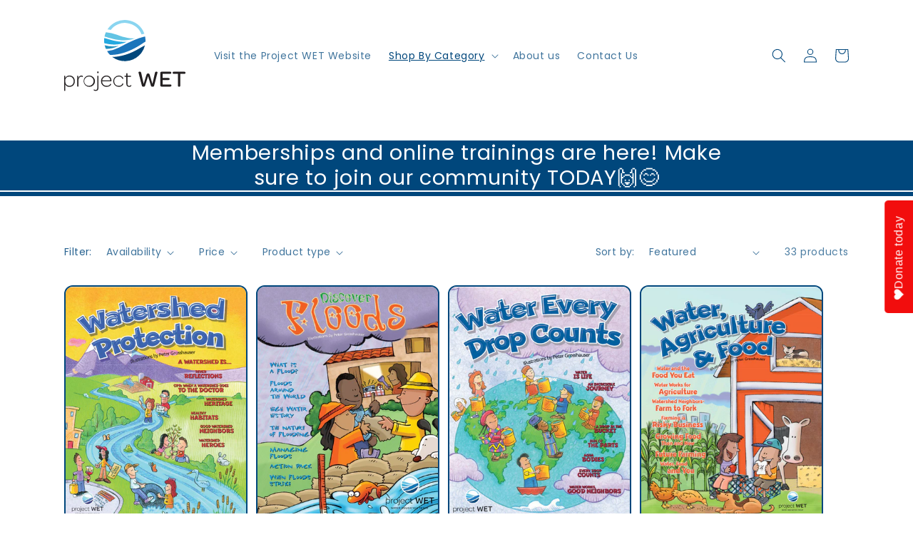

--- FILE ---
content_type: text/html; charset=utf-8
request_url: https://store.projectwet.org/collections/products-childrens-activity-booklets?amp%3Bpub_topic=63&brand_id=1&dir=desc&grade_level%5B0%5D=73&grade_level%5B1%5D=70&grade_level%5B2%5D=72&order=position&pub_language=44&pub_subject%5B0%5D=51&pub_subject%5B1%5D=54&pub_subject%5B2%5D=52&pub_topic%5B0%5D=69&pub_topic%5B1%5D=59
body_size: 42661
content:
<!doctype html>
<html class="no-js" lang="en">
  <head>
    <meta charset="utf-8">
    <meta http-equiv="X-UA-Compatible" content="IE=edge">
    <meta name="viewport" content="width=device-width,initial-scale=1">
    <meta name="theme-color" content="">
    <link rel="canonical" href="https://store.projectwet.org/collections/products-childrens-activity-booklets?order=position">
    <link rel="preconnect" href="https://cdn.shopify.com" crossorigin><link rel="icon" type="image/png" href="//store.projectwet.org/cdn/shop/files/project-wet-favicon_32x32_e929437d-65af-4605-88cf-618cb695ca5a.webp?crop=center&height=32&v=1683692495&width=32"><link rel="preconnect" href="https://fonts.shopifycdn.com" crossorigin><title>
      Children&#39;s Activity Booklets
 &ndash; Project WET Store</title>

    
      <meta name="description" content="Welcome to our Children&#39;s Activity Booklets Collection, the ultimate destination for engaging and educational water-themed activities! Our activity booklets cover a diverse range of topics, including area-specific watersheds, storm water management, water conservation, drought, urban water use, and much more. Each book">
    

    

<meta property="og:site_name" content="Project WET Store">
<meta property="og:url" content="https://store.projectwet.org/collections/products-childrens-activity-booklets?order=position">
<meta property="og:title" content="Children&#39;s Activity Booklets">
<meta property="og:type" content="website">
<meta property="og:description" content="Welcome to our Children&#39;s Activity Booklets Collection, the ultimate destination for engaging and educational water-themed activities! Our activity booklets cover a diverse range of topics, including area-specific watersheds, storm water management, water conservation, drought, urban water use, and much more. Each book"><meta property="og:image" content="http://store.projectwet.org/cdn/shop/collections/Kids_activity_booklets_1.png?v=1761845696">
  <meta property="og:image:secure_url" content="https://store.projectwet.org/cdn/shop/collections/Kids_activity_booklets_1.png?v=1761845696">
  <meta property="og:image:width" content="500">
  <meta property="og:image:height" content="500"><meta name="twitter:card" content="summary_large_image">
<meta name="twitter:title" content="Children&#39;s Activity Booklets">
<meta name="twitter:description" content="Welcome to our Children&#39;s Activity Booklets Collection, the ultimate destination for engaging and educational water-themed activities! Our activity booklets cover a diverse range of topics, including area-specific watersheds, storm water management, water conservation, drought, urban water use, and much more. Each book">


    <script src="//store.projectwet.org/cdn/shop/t/10/assets/constants.js?v=95358004781563950421683692085" defer="defer"></script>
    <script src="//store.projectwet.org/cdn/shop/t/10/assets/pubsub.js?v=2921868252632587581683692086" defer="defer"></script>
    <script src="//store.projectwet.org/cdn/shop/t/10/assets/global.js?v=127210358271191040921683692086" defer="defer"></script>
    <script type='text/javascript' src='/apps/wlm/js/wlm-1.1.js'></script>


 
 









<style type="text/css">.wlm-message-pnf{text-align:center}#wlm-pwd-form{padding:30px 0;text-align:center}#wlm-wrapper{display:inline-block}#wlm-pwd-error{display:none;color:#FB8077;text-align:left;margin-top:10px;font-size:1.3rem}#wlm-pwd-error.wlm-error{border:1px solid #FB8077}#wlm-pwd-form-button{display:inline-block !important;height:auto !important;padding:8px 15px !important;background:black;border-radius:0 !important;color:#fff !important;text-decoration:none !important;vertical-align:top}.wlm-instantclick-fix,.wlm-item-selector{position:absolute;z-index:-999;display:none;height:0;width:0;font-size:0;line-height:0}#wlm-pwd-msg{margin-bottom:20px;text-align:left}#wlm-pwd-msg>p{margin-top:0;margin-bottom:0}.wlm-form-holder{display:flex}#wlm-pwd{border-color:black;border-width:1px;border-right:0;padding:0 10px}#wlm-pwd:focus-visible{outline:0}</style>
































<script type='text/javascript'>

wlm.navigateByLocation();

wlm.jq(document).ready(function(){
wlm.removeLinks();
});
</script>


<script>window.performance && window.performance.mark && window.performance.mark('shopify.content_for_header.start');</script><meta name="facebook-domain-verification" content="osgckt5p7071ce6mth2z1iisnyvoky">
<meta id="shopify-digital-wallet" name="shopify-digital-wallet" content="/46374682787/digital_wallets/dialog">
<meta name="shopify-checkout-api-token" content="b1c6836ae53b42da05c40f996fb71569">
<link rel="alternate" type="application/atom+xml" title="Feed" href="/collections/products-childrens-activity-booklets.atom" />
<link rel="next" href="/collections/products-childrens-activity-booklets?page=2">
<link rel="alternate" type="application/json+oembed" href="https://store.projectwet.org/collections/products-childrens-activity-booklets.oembed?order=position">
<script async="async" src="/checkouts/internal/preloads.js?locale=en-US"></script>
<link rel="preconnect" href="https://shop.app" crossorigin="anonymous">
<script async="async" src="https://shop.app/checkouts/internal/preloads.js?locale=en-US&shop_id=46374682787" crossorigin="anonymous"></script>
<script id="shopify-features" type="application/json">{"accessToken":"b1c6836ae53b42da05c40f996fb71569","betas":["rich-media-storefront-analytics"],"domain":"store.projectwet.org","predictiveSearch":true,"shopId":46374682787,"locale":"en"}</script>
<script>var Shopify = Shopify || {};
Shopify.shop = "project-wet-store.myshopify.com";
Shopify.locale = "en";
Shopify.currency = {"active":"USD","rate":"1.0"};
Shopify.country = "US";
Shopify.theme = {"name":"Crave","id":132991156387,"schema_name":"Crave","schema_version":"9.0.0","theme_store_id":1363,"role":"main"};
Shopify.theme.handle = "null";
Shopify.theme.style = {"id":null,"handle":null};
Shopify.cdnHost = "store.projectwet.org/cdn";
Shopify.routes = Shopify.routes || {};
Shopify.routes.root = "/";</script>
<script type="module">!function(o){(o.Shopify=o.Shopify||{}).modules=!0}(window);</script>
<script>!function(o){function n(){var o=[];function n(){o.push(Array.prototype.slice.apply(arguments))}return n.q=o,n}var t=o.Shopify=o.Shopify||{};t.loadFeatures=n(),t.autoloadFeatures=n()}(window);</script>
<script>
  window.ShopifyPay = window.ShopifyPay || {};
  window.ShopifyPay.apiHost = "shop.app\/pay";
  window.ShopifyPay.redirectState = null;
</script>
<script id="shop-js-analytics" type="application/json">{"pageType":"collection"}</script>
<script defer="defer" async type="module" src="//store.projectwet.org/cdn/shopifycloud/shop-js/modules/v2/client.init-shop-cart-sync_D0dqhulL.en.esm.js"></script>
<script defer="defer" async type="module" src="//store.projectwet.org/cdn/shopifycloud/shop-js/modules/v2/chunk.common_CpVO7qML.esm.js"></script>
<script type="module">
  await import("//store.projectwet.org/cdn/shopifycloud/shop-js/modules/v2/client.init-shop-cart-sync_D0dqhulL.en.esm.js");
await import("//store.projectwet.org/cdn/shopifycloud/shop-js/modules/v2/chunk.common_CpVO7qML.esm.js");

  window.Shopify.SignInWithShop?.initShopCartSync?.({"fedCMEnabled":true,"windoidEnabled":true});

</script>
<script>
  window.Shopify = window.Shopify || {};
  if (!window.Shopify.featureAssets) window.Shopify.featureAssets = {};
  window.Shopify.featureAssets['shop-js'] = {"shop-cart-sync":["modules/v2/client.shop-cart-sync_D9bwt38V.en.esm.js","modules/v2/chunk.common_CpVO7qML.esm.js"],"init-fed-cm":["modules/v2/client.init-fed-cm_BJ8NPuHe.en.esm.js","modules/v2/chunk.common_CpVO7qML.esm.js"],"init-shop-email-lookup-coordinator":["modules/v2/client.init-shop-email-lookup-coordinator_pVrP2-kG.en.esm.js","modules/v2/chunk.common_CpVO7qML.esm.js"],"shop-cash-offers":["modules/v2/client.shop-cash-offers_CNh7FWN-.en.esm.js","modules/v2/chunk.common_CpVO7qML.esm.js","modules/v2/chunk.modal_DKF6x0Jh.esm.js"],"init-shop-cart-sync":["modules/v2/client.init-shop-cart-sync_D0dqhulL.en.esm.js","modules/v2/chunk.common_CpVO7qML.esm.js"],"init-windoid":["modules/v2/client.init-windoid_DaoAelzT.en.esm.js","modules/v2/chunk.common_CpVO7qML.esm.js"],"shop-toast-manager":["modules/v2/client.shop-toast-manager_1DND8Tac.en.esm.js","modules/v2/chunk.common_CpVO7qML.esm.js"],"pay-button":["modules/v2/client.pay-button_CFeQi1r6.en.esm.js","modules/v2/chunk.common_CpVO7qML.esm.js"],"shop-button":["modules/v2/client.shop-button_Ca94MDdQ.en.esm.js","modules/v2/chunk.common_CpVO7qML.esm.js"],"shop-login-button":["modules/v2/client.shop-login-button_DPYNfp1Z.en.esm.js","modules/v2/chunk.common_CpVO7qML.esm.js","modules/v2/chunk.modal_DKF6x0Jh.esm.js"],"avatar":["modules/v2/client.avatar_BTnouDA3.en.esm.js"],"shop-follow-button":["modules/v2/client.shop-follow-button_BMKh4nJE.en.esm.js","modules/v2/chunk.common_CpVO7qML.esm.js","modules/v2/chunk.modal_DKF6x0Jh.esm.js"],"init-customer-accounts-sign-up":["modules/v2/client.init-customer-accounts-sign-up_CJXi5kRN.en.esm.js","modules/v2/client.shop-login-button_DPYNfp1Z.en.esm.js","modules/v2/chunk.common_CpVO7qML.esm.js","modules/v2/chunk.modal_DKF6x0Jh.esm.js"],"init-shop-for-new-customer-accounts":["modules/v2/client.init-shop-for-new-customer-accounts_BoBxkgWu.en.esm.js","modules/v2/client.shop-login-button_DPYNfp1Z.en.esm.js","modules/v2/chunk.common_CpVO7qML.esm.js","modules/v2/chunk.modal_DKF6x0Jh.esm.js"],"init-customer-accounts":["modules/v2/client.init-customer-accounts_DCuDTzpR.en.esm.js","modules/v2/client.shop-login-button_DPYNfp1Z.en.esm.js","modules/v2/chunk.common_CpVO7qML.esm.js","modules/v2/chunk.modal_DKF6x0Jh.esm.js"],"checkout-modal":["modules/v2/client.checkout-modal_U_3e4VxF.en.esm.js","modules/v2/chunk.common_CpVO7qML.esm.js","modules/v2/chunk.modal_DKF6x0Jh.esm.js"],"lead-capture":["modules/v2/client.lead-capture_DEgn0Z8u.en.esm.js","modules/v2/chunk.common_CpVO7qML.esm.js","modules/v2/chunk.modal_DKF6x0Jh.esm.js"],"shop-login":["modules/v2/client.shop-login_CoM5QKZ_.en.esm.js","modules/v2/chunk.common_CpVO7qML.esm.js","modules/v2/chunk.modal_DKF6x0Jh.esm.js"],"payment-terms":["modules/v2/client.payment-terms_BmrqWn8r.en.esm.js","modules/v2/chunk.common_CpVO7qML.esm.js","modules/v2/chunk.modal_DKF6x0Jh.esm.js"]};
</script>
<script>(function() {
  var isLoaded = false;
  function asyncLoad() {
    if (isLoaded) return;
    isLoaded = true;
    var urls = ["https:\/\/cdn-bundler.nice-team.net\/app\/js\/bundler.js?shop=project-wet-store.myshopify.com"];
    for (var i = 0; i < urls.length; i++) {
      var s = document.createElement('script');
      s.type = 'text/javascript';
      s.async = true;
      s.src = urls[i];
      var x = document.getElementsByTagName('script')[0];
      x.parentNode.insertBefore(s, x);
    }
  };
  if(window.attachEvent) {
    window.attachEvent('onload', asyncLoad);
  } else {
    window.addEventListener('load', asyncLoad, false);
  }
})();</script>
<script id="__st">var __st={"a":46374682787,"offset":-25200,"reqid":"e573e334-f5a0-4ec1-8aa0-e84caa7e6511-1763805862","pageurl":"store.projectwet.org\/collections\/products-childrens-activity-booklets?amp%3Bpub_topic=63\u0026brand_id=1\u0026dir=desc\u0026grade_level%5B0%5D=73\u0026grade_level%5B1%5D=70\u0026grade_level%5B2%5D=72\u0026order=position\u0026pub_language=44\u0026pub_subject%5B0%5D=51\u0026pub_subject%5B1%5D=54\u0026pub_subject%5B2%5D=52\u0026pub_topic%5B0%5D=69\u0026pub_topic%5B1%5D=59","u":"e10e99049fc1","p":"collection","rtyp":"collection","rid":296528642211};</script>
<script>window.ShopifyPaypalV4VisibilityTracking = true;</script>
<script id="captcha-bootstrap">!function(){'use strict';const t='contact',e='account',n='new_comment',o=[[t,t],['blogs',n],['comments',n],[t,'customer']],c=[[e,'customer_login'],[e,'guest_login'],[e,'recover_customer_password'],[e,'create_customer']],r=t=>t.map((([t,e])=>`form[action*='/${t}']:not([data-nocaptcha='true']) input[name='form_type'][value='${e}']`)).join(','),a=t=>()=>t?[...document.querySelectorAll(t)].map((t=>t.form)):[];function s(){const t=[...o],e=r(t);return a(e)}const i='password',u='form_key',d=['recaptcha-v3-token','g-recaptcha-response','h-captcha-response',i],f=()=>{try{return window.sessionStorage}catch{return}},m='__shopify_v',_=t=>t.elements[u];function p(t,e,n=!1){try{const o=window.sessionStorage,c=JSON.parse(o.getItem(e)),{data:r}=function(t){const{data:e,action:n}=t;return t[m]||n?{data:e,action:n}:{data:t,action:n}}(c);for(const[e,n]of Object.entries(r))t.elements[e]&&(t.elements[e].value=n);n&&o.removeItem(e)}catch(o){console.error('form repopulation failed',{error:o})}}const l='form_type',E='cptcha';function T(t){t.dataset[E]=!0}const w=window,h=w.document,L='Shopify',v='ce_forms',y='captcha';let A=!1;((t,e)=>{const n=(g='f06e6c50-85a8-45c8-87d0-21a2b65856fe',I='https://cdn.shopify.com/shopifycloud/storefront-forms-hcaptcha/ce_storefront_forms_captcha_hcaptcha.v1.5.2.iife.js',D={infoText:'Protected by hCaptcha',privacyText:'Privacy',termsText:'Terms'},(t,e,n)=>{const o=w[L][v],c=o.bindForm;if(c)return c(t,g,e,D).then(n);var r;o.q.push([[t,g,e,D],n]),r=I,A||(h.body.append(Object.assign(h.createElement('script'),{id:'captcha-provider',async:!0,src:r})),A=!0)});var g,I,D;w[L]=w[L]||{},w[L][v]=w[L][v]||{},w[L][v].q=[],w[L][y]=w[L][y]||{},w[L][y].protect=function(t,e){n(t,void 0,e),T(t)},Object.freeze(w[L][y]),function(t,e,n,w,h,L){const[v,y,A,g]=function(t,e,n){const i=e?o:[],u=t?c:[],d=[...i,...u],f=r(d),m=r(i),_=r(d.filter((([t,e])=>n.includes(e))));return[a(f),a(m),a(_),s()]}(w,h,L),I=t=>{const e=t.target;return e instanceof HTMLFormElement?e:e&&e.form},D=t=>v().includes(t);t.addEventListener('submit',(t=>{const e=I(t);if(!e)return;const n=D(e)&&!e.dataset.hcaptchaBound&&!e.dataset.recaptchaBound,o=_(e),c=g().includes(e)&&(!o||!o.value);(n||c)&&t.preventDefault(),c&&!n&&(function(t){try{if(!f())return;!function(t){const e=f();if(!e)return;const n=_(t);if(!n)return;const o=n.value;o&&e.removeItem(o)}(t);const e=Array.from(Array(32),(()=>Math.random().toString(36)[2])).join('');!function(t,e){_(t)||t.append(Object.assign(document.createElement('input'),{type:'hidden',name:u})),t.elements[u].value=e}(t,e),function(t,e){const n=f();if(!n)return;const o=[...t.querySelectorAll(`input[type='${i}']`)].map((({name:t})=>t)),c=[...d,...o],r={};for(const[a,s]of new FormData(t).entries())c.includes(a)||(r[a]=s);n.setItem(e,JSON.stringify({[m]:1,action:t.action,data:r}))}(t,e)}catch(e){console.error('failed to persist form',e)}}(e),e.submit())}));const S=(t,e)=>{t&&!t.dataset[E]&&(n(t,e.some((e=>e===t))),T(t))};for(const o of['focusin','change'])t.addEventListener(o,(t=>{const e=I(t);D(e)&&S(e,y())}));const B=e.get('form_key'),M=e.get(l),P=B&&M;t.addEventListener('DOMContentLoaded',(()=>{const t=y();if(P)for(const e of t)e.elements[l].value===M&&p(e,B);[...new Set([...A(),...v().filter((t=>'true'===t.dataset.shopifyCaptcha))])].forEach((e=>S(e,t)))}))}(h,new URLSearchParams(w.location.search),n,t,e,['guest_login'])})(!0,!0)}();</script>
<script integrity="sha256-52AcMU7V7pcBOXWImdc/TAGTFKeNjmkeM1Pvks/DTgc=" data-source-attribution="shopify.loadfeatures" defer="defer" src="//store.projectwet.org/cdn/shopifycloud/storefront/assets/storefront/load_feature-81c60534.js" crossorigin="anonymous"></script>
<script crossorigin="anonymous" defer="defer" src="//store.projectwet.org/cdn/shopifycloud/storefront/assets/shopify_pay/storefront-65b4c6d7.js?v=20250812"></script>
<script data-source-attribution="shopify.dynamic_checkout.dynamic.init">var Shopify=Shopify||{};Shopify.PaymentButton=Shopify.PaymentButton||{isStorefrontPortableWallets:!0,init:function(){window.Shopify.PaymentButton.init=function(){};var t=document.createElement("script");t.src="https://store.projectwet.org/cdn/shopifycloud/portable-wallets/latest/portable-wallets.en.js",t.type="module",document.head.appendChild(t)}};
</script>
<script data-source-attribution="shopify.dynamic_checkout.buyer_consent">
  function portableWalletsHideBuyerConsent(e){var t=document.getElementById("shopify-buyer-consent"),n=document.getElementById("shopify-subscription-policy-button");t&&n&&(t.classList.add("hidden"),t.setAttribute("aria-hidden","true"),n.removeEventListener("click",e))}function portableWalletsShowBuyerConsent(e){var t=document.getElementById("shopify-buyer-consent"),n=document.getElementById("shopify-subscription-policy-button");t&&n&&(t.classList.remove("hidden"),t.removeAttribute("aria-hidden"),n.addEventListener("click",e))}window.Shopify?.PaymentButton&&(window.Shopify.PaymentButton.hideBuyerConsent=portableWalletsHideBuyerConsent,window.Shopify.PaymentButton.showBuyerConsent=portableWalletsShowBuyerConsent);
</script>
<script data-source-attribution="shopify.dynamic_checkout.cart.bootstrap">document.addEventListener("DOMContentLoaded",(function(){function t(){return document.querySelector("shopify-accelerated-checkout-cart, shopify-accelerated-checkout")}if(t())Shopify.PaymentButton.init();else{new MutationObserver((function(e,n){t()&&(Shopify.PaymentButton.init(),n.disconnect())})).observe(document.body,{childList:!0,subtree:!0})}}));
</script>
<link id="shopify-accelerated-checkout-styles" rel="stylesheet" media="screen" href="https://store.projectwet.org/cdn/shopifycloud/portable-wallets/latest/accelerated-checkout-backwards-compat.css" crossorigin="anonymous">
<style id="shopify-accelerated-checkout-cart">
        #shopify-buyer-consent {
  margin-top: 1em;
  display: inline-block;
  width: 100%;
}

#shopify-buyer-consent.hidden {
  display: none;
}

#shopify-subscription-policy-button {
  background: none;
  border: none;
  padding: 0;
  text-decoration: underline;
  font-size: inherit;
  cursor: pointer;
}

#shopify-subscription-policy-button::before {
  box-shadow: none;
}

      </style>
<script id="sections-script" data-sections="header" defer="defer" src="//store.projectwet.org/cdn/shop/t/10/compiled_assets/scripts.js?3445"></script>
<script>window.performance && window.performance.mark && window.performance.mark('shopify.content_for_header.end');</script>


    <style data-shopify>
      @font-face {
  font-family: Poppins;
  font-weight: 400;
  font-style: normal;
  font-display: swap;
  src: url("//store.projectwet.org/cdn/fonts/poppins/poppins_n4.0ba78fa5af9b0e1a374041b3ceaadf0a43b41362.woff2") format("woff2"),
       url("//store.projectwet.org/cdn/fonts/poppins/poppins_n4.214741a72ff2596839fc9760ee7a770386cf16ca.woff") format("woff");
}

      @font-face {
  font-family: Poppins;
  font-weight: 700;
  font-style: normal;
  font-display: swap;
  src: url("//store.projectwet.org/cdn/fonts/poppins/poppins_n7.56758dcf284489feb014a026f3727f2f20a54626.woff2") format("woff2"),
       url("//store.projectwet.org/cdn/fonts/poppins/poppins_n7.f34f55d9b3d3205d2cd6f64955ff4b36f0cfd8da.woff") format("woff");
}

      @font-face {
  font-family: Poppins;
  font-weight: 400;
  font-style: italic;
  font-display: swap;
  src: url("//store.projectwet.org/cdn/fonts/poppins/poppins_i4.846ad1e22474f856bd6b81ba4585a60799a9f5d2.woff2") format("woff2"),
       url("//store.projectwet.org/cdn/fonts/poppins/poppins_i4.56b43284e8b52fc64c1fd271f289a39e8477e9ec.woff") format("woff");
}

      @font-face {
  font-family: Poppins;
  font-weight: 700;
  font-style: italic;
  font-display: swap;
  src: url("//store.projectwet.org/cdn/fonts/poppins/poppins_i7.42fd71da11e9d101e1e6c7932199f925f9eea42d.woff2") format("woff2"),
       url("//store.projectwet.org/cdn/fonts/poppins/poppins_i7.ec8499dbd7616004e21155106d13837fff4cf556.woff") format("woff");
}

      @font-face {
  font-family: Poppins;
  font-weight: 400;
  font-style: normal;
  font-display: swap;
  src: url("//store.projectwet.org/cdn/fonts/poppins/poppins_n4.0ba78fa5af9b0e1a374041b3ceaadf0a43b41362.woff2") format("woff2"),
       url("//store.projectwet.org/cdn/fonts/poppins/poppins_n4.214741a72ff2596839fc9760ee7a770386cf16ca.woff") format("woff");
}


      :root {
        --font-body-family: Poppins, sans-serif;
        --font-body-style: normal;
        --font-body-weight: 400;
        --font-body-weight-bold: 700;

        --font-heading-family: Poppins, sans-serif;
        --font-heading-style: normal;
        --font-heading-weight: 400;

        --font-body-scale: 1.0;
        --font-heading-scale: 1.2;

        --color-base-text: 0, 71, 124;
        --color-shadow: 0, 71, 124;
        --color-base-background-1: 255, 255, 255;
        --color-base-background-2: 255, 255, 255;
        --color-base-solid-button-labels: 0, 71, 124;
        --color-base-outline-button-labels: 0, 71, 124;
        --color-base-accent-1: 97, 195, 227;
        --color-base-accent-2: 110, 215, 249;
        --payment-terms-background-color: #ffffff;

        --gradient-base-background-1: #ffffff;
        --gradient-base-background-2: #ffffff;
        --gradient-base-accent-1: #61c3e3;
        --gradient-base-accent-2: #6ed7f9;

        --media-padding: px;
        --media-border-opacity: 1.0;
        --media-border-width: 2px;
        --media-radius: 12px;
        --media-shadow-opacity: 1.0;
        --media-shadow-horizontal-offset: 0px;
        --media-shadow-vertical-offset: 6px;
        --media-shadow-blur-radius: 0px;
        --media-shadow-visible: 1;

        --page-width: 120rem;
        --page-width-margin: 0rem;

        --product-card-image-padding: 0.0rem;
        --product-card-corner-radius: 1.2rem;
        --product-card-text-alignment: left;
        --product-card-border-width: 0.2rem;
        --product-card-border-opacity: 1.0;
        --product-card-shadow-opacity: 1.0;
        --product-card-shadow-visible: 1;
        --product-card-shadow-horizontal-offset: 0.0rem;
        --product-card-shadow-vertical-offset: 0.2rem;
        --product-card-shadow-blur-radius: 0.0rem;

        --collection-card-image-padding: 0.0rem;
        --collection-card-corner-radius: 1.2rem;
        --collection-card-text-alignment: left;
        --collection-card-border-width: 0.2rem;
        --collection-card-border-opacity: 1.0;
        --collection-card-shadow-opacity: 1.0;
        --collection-card-shadow-visible: 1;
        --collection-card-shadow-horizontal-offset: 0.0rem;
        --collection-card-shadow-vertical-offset: 0.4rem;
        --collection-card-shadow-blur-radius: 0.0rem;

        --blog-card-image-padding: 0.0rem;
        --blog-card-corner-radius: 1.2rem;
        --blog-card-text-alignment: left;
        --blog-card-border-width: 0.2rem;
        --blog-card-border-opacity: 1.0;
        --blog-card-shadow-opacity: 1.0;
        --blog-card-shadow-visible: 1;
        --blog-card-shadow-horizontal-offset: 0.0rem;
        --blog-card-shadow-vertical-offset: 0.4rem;
        --blog-card-shadow-blur-radius: 0.0rem;

        --badge-corner-radius: 4.0rem;

        --popup-border-width: 2px;
        --popup-border-opacity: 1.0;
        --popup-corner-radius: 12px;
        --popup-shadow-opacity: 1.0;
        --popup-shadow-horizontal-offset: 0px;
        --popup-shadow-vertical-offset: 2px;
        --popup-shadow-blur-radius: 0px;

        --drawer-border-width: 3px;
        --drawer-border-opacity: 0.1;
        --drawer-shadow-opacity: 1.0;
        --drawer-shadow-horizontal-offset: 6px;
        --drawer-shadow-vertical-offset: 6px;
        --drawer-shadow-blur-radius: 0px;

        --spacing-sections-desktop: 64px;
        --spacing-sections-mobile: 45px;

        --grid-desktop-vertical-spacing: 12px;
        --grid-desktop-horizontal-spacing: 12px;
        --grid-mobile-vertical-spacing: 6px;
        --grid-mobile-horizontal-spacing: 6px;

        --text-boxes-border-opacity: 1.0;
        --text-boxes-border-width: 2px;
        --text-boxes-radius: 12px;
        --text-boxes-shadow-opacity: 1.0;
        --text-boxes-shadow-visible: 1;
        --text-boxes-shadow-horizontal-offset: 0px;
        --text-boxes-shadow-vertical-offset: 6px;
        --text-boxes-shadow-blur-radius: 0px;

        --buttons-radius: 40px;
        --buttons-radius-outset: 42px;
        --buttons-border-width: 2px;
        --buttons-border-opacity: 1.0;
        --buttons-shadow-opacity: 0.9;
        --buttons-shadow-visible: 1;
        --buttons-shadow-horizontal-offset: 0px;
        --buttons-shadow-vertical-offset: 0px;
        --buttons-shadow-blur-radius: 0px;
        --buttons-border-offset: 0.3px;

        --inputs-radius: 12px;
        --inputs-border-width: 2px;
        --inputs-border-opacity: 1.0;
        --inputs-shadow-opacity: 1.0;
        --inputs-shadow-horizontal-offset: 0px;
        --inputs-margin-offset: 2px;
        --inputs-shadow-vertical-offset: 2px;
        --inputs-shadow-blur-radius: 0px;
        --inputs-radius-outset: 14px;

        --variant-pills-radius: 40px;
        --variant-pills-border-width: 1px;
        --variant-pills-border-opacity: 0.55;
        --variant-pills-shadow-opacity: 0.0;
        --variant-pills-shadow-horizontal-offset: 0px;
        --variant-pills-shadow-vertical-offset: 0px;
        --variant-pills-shadow-blur-radius: 0px;
      }

      *,
      *::before,
      *::after {
        box-sizing: inherit;
      }

      html {
        box-sizing: border-box;
        font-size: calc(var(--font-body-scale) * 62.5%);
        height: 100%;
      }

      body {
        display: grid;
        grid-template-rows: auto auto 1fr auto;
        grid-template-columns: 100%;
        min-height: 100%;
        margin: 0;
        font-size: 1.5rem;
        letter-spacing: 0.06rem;
        line-height: calc(1 + 0.8 / var(--font-body-scale));
        font-family: var(--font-body-family);
        font-style: var(--font-body-style);
        font-weight: var(--font-body-weight);
      }

      @media screen and (min-width: 750px) {
        body {
          font-size: 1.6rem;
        }
      }
    </style>

    <link href="//store.projectwet.org/cdn/shop/t/10/assets/base.css?v=57240626819075661721720626417" rel="stylesheet" type="text/css" media="all" />
<link rel="preload" as="font" href="//store.projectwet.org/cdn/fonts/poppins/poppins_n4.0ba78fa5af9b0e1a374041b3ceaadf0a43b41362.woff2" type="font/woff2" crossorigin><link rel="preload" as="font" href="//store.projectwet.org/cdn/fonts/poppins/poppins_n4.0ba78fa5af9b0e1a374041b3ceaadf0a43b41362.woff2" type="font/woff2" crossorigin><link rel="stylesheet" href="//store.projectwet.org/cdn/shop/t/10/assets/component-predictive-search.css?v=85913294783299393391683692085" media="print" onload="this.media='all'"><script>document.documentElement.className = document.documentElement.className.replace('no-js', 'js');
    if (Shopify.designMode) {
      document.documentElement.classList.add('shopify-design-mode');
    }
    </script>
  <!-- BEGIN app block: shopify://apps/bundler/blocks/bundler-script-append/7a6ae1b8-3b16-449b-8429-8bb89a62c664 --><script defer="defer">
	/**	Bundler script loader, version number: 2.0 */
	(function(){
		var loadScript=function(a,b){var c=document.createElement("script");c.type="text/javascript",c.readyState?c.onreadystatechange=function(){("loaded"==c.readyState||"complete"==c.readyState)&&(c.onreadystatechange=null,b())}:c.onload=function(){b()},c.src=a,document.getElementsByTagName("head")[0].appendChild(c)};
		appendScriptUrl('project-wet-store.myshopify.com');

		// get script url and append timestamp of last change
		function appendScriptUrl(shop) {

			var timeStamp = Math.floor(Date.now() / (1000*1*1));
			var timestampUrl = 'https://bundler.nice-team.net/app/shop/status/'+shop+'.js?'+timeStamp;

			loadScript(timestampUrl, function() {
				// append app script
				if (typeof bundler_settings_updated == 'undefined') {
					console.log('settings are undefined');
					bundler_settings_updated = 'default-by-script';
				}
				var scriptUrl = "https://cdn-bundler.nice-team.net/app/js/bundler-script.js?shop="+shop+"&"+bundler_settings_updated;
				loadScript(scriptUrl, function(){});
			});
		}
	})();

	var BndlrScriptAppended = true;
	
</script>

<!-- END app block --><script src="https://cdn.shopify.com/extensions/0199bd52-e763-7c89-9e46-1180619f957e/dev-asklayer-92/assets/asklayer_loader.js" type="text/javascript" defer="defer"></script>
<link href="https://monorail-edge.shopifysvc.com" rel="dns-prefetch">
<script>(function(){if ("sendBeacon" in navigator && "performance" in window) {try {var session_token_from_headers = performance.getEntriesByType('navigation')[0].serverTiming.find(x => x.name == '_s').description;} catch {var session_token_from_headers = undefined;}var session_cookie_matches = document.cookie.match(/_shopify_s=([^;]*)/);var session_token_from_cookie = session_cookie_matches && session_cookie_matches.length === 2 ? session_cookie_matches[1] : "";var session_token = session_token_from_headers || session_token_from_cookie || "";function handle_abandonment_event(e) {var entries = performance.getEntries().filter(function(entry) {return /monorail-edge.shopifysvc.com/.test(entry.name);});if (!window.abandonment_tracked && entries.length === 0) {window.abandonment_tracked = true;var currentMs = Date.now();var navigation_start = performance.timing.navigationStart;var payload = {shop_id: 46374682787,url: window.location.href,navigation_start,duration: currentMs - navigation_start,session_token,page_type: "collection"};window.navigator.sendBeacon("https://monorail-edge.shopifysvc.com/v1/produce", JSON.stringify({schema_id: "online_store_buyer_site_abandonment/1.1",payload: payload,metadata: {event_created_at_ms: currentMs,event_sent_at_ms: currentMs}}));}}window.addEventListener('pagehide', handle_abandonment_event);}}());</script>
<script id="web-pixels-manager-setup">(function e(e,d,r,n,o){if(void 0===o&&(o={}),!Boolean(null===(a=null===(i=window.Shopify)||void 0===i?void 0:i.analytics)||void 0===a?void 0:a.replayQueue)){var i,a;window.Shopify=window.Shopify||{};var t=window.Shopify;t.analytics=t.analytics||{};var s=t.analytics;s.replayQueue=[],s.publish=function(e,d,r){return s.replayQueue.push([e,d,r]),!0};try{self.performance.mark("wpm:start")}catch(e){}var l=function(){var e={modern:/Edge?\/(1{2}[4-9]|1[2-9]\d|[2-9]\d{2}|\d{4,})\.\d+(\.\d+|)|Firefox\/(1{2}[4-9]|1[2-9]\d|[2-9]\d{2}|\d{4,})\.\d+(\.\d+|)|Chrom(ium|e)\/(9{2}|\d{3,})\.\d+(\.\d+|)|(Maci|X1{2}).+ Version\/(15\.\d+|(1[6-9]|[2-9]\d|\d{3,})\.\d+)([,.]\d+|)( \(\w+\)|)( Mobile\/\w+|) Safari\/|Chrome.+OPR\/(9{2}|\d{3,})\.\d+\.\d+|(CPU[ +]OS|iPhone[ +]OS|CPU[ +]iPhone|CPU IPhone OS|CPU iPad OS)[ +]+(15[._]\d+|(1[6-9]|[2-9]\d|\d{3,})[._]\d+)([._]\d+|)|Android:?[ /-](13[3-9]|1[4-9]\d|[2-9]\d{2}|\d{4,})(\.\d+|)(\.\d+|)|Android.+Firefox\/(13[5-9]|1[4-9]\d|[2-9]\d{2}|\d{4,})\.\d+(\.\d+|)|Android.+Chrom(ium|e)\/(13[3-9]|1[4-9]\d|[2-9]\d{2}|\d{4,})\.\d+(\.\d+|)|SamsungBrowser\/([2-9]\d|\d{3,})\.\d+/,legacy:/Edge?\/(1[6-9]|[2-9]\d|\d{3,})\.\d+(\.\d+|)|Firefox\/(5[4-9]|[6-9]\d|\d{3,})\.\d+(\.\d+|)|Chrom(ium|e)\/(5[1-9]|[6-9]\d|\d{3,})\.\d+(\.\d+|)([\d.]+$|.*Safari\/(?![\d.]+ Edge\/[\d.]+$))|(Maci|X1{2}).+ Version\/(10\.\d+|(1[1-9]|[2-9]\d|\d{3,})\.\d+)([,.]\d+|)( \(\w+\)|)( Mobile\/\w+|) Safari\/|Chrome.+OPR\/(3[89]|[4-9]\d|\d{3,})\.\d+\.\d+|(CPU[ +]OS|iPhone[ +]OS|CPU[ +]iPhone|CPU IPhone OS|CPU iPad OS)[ +]+(10[._]\d+|(1[1-9]|[2-9]\d|\d{3,})[._]\d+)([._]\d+|)|Android:?[ /-](13[3-9]|1[4-9]\d|[2-9]\d{2}|\d{4,})(\.\d+|)(\.\d+|)|Mobile Safari.+OPR\/([89]\d|\d{3,})\.\d+\.\d+|Android.+Firefox\/(13[5-9]|1[4-9]\d|[2-9]\d{2}|\d{4,})\.\d+(\.\d+|)|Android.+Chrom(ium|e)\/(13[3-9]|1[4-9]\d|[2-9]\d{2}|\d{4,})\.\d+(\.\d+|)|Android.+(UC? ?Browser|UCWEB|U3)[ /]?(15\.([5-9]|\d{2,})|(1[6-9]|[2-9]\d|\d{3,})\.\d+)\.\d+|SamsungBrowser\/(5\.\d+|([6-9]|\d{2,})\.\d+)|Android.+MQ{2}Browser\/(14(\.(9|\d{2,})|)|(1[5-9]|[2-9]\d|\d{3,})(\.\d+|))(\.\d+|)|K[Aa][Ii]OS\/(3\.\d+|([4-9]|\d{2,})\.\d+)(\.\d+|)/},d=e.modern,r=e.legacy,n=navigator.userAgent;return n.match(d)?"modern":n.match(r)?"legacy":"unknown"}(),u="modern"===l?"modern":"legacy",c=(null!=n?n:{modern:"",legacy:""})[u],f=function(e){return[e.baseUrl,"/wpm","/b",e.hashVersion,"modern"===e.buildTarget?"m":"l",".js"].join("")}({baseUrl:d,hashVersion:r,buildTarget:u}),m=function(e){var d=e.version,r=e.bundleTarget,n=e.surface,o=e.pageUrl,i=e.monorailEndpoint;return{emit:function(e){var a=e.status,t=e.errorMsg,s=(new Date).getTime(),l=JSON.stringify({metadata:{event_sent_at_ms:s},events:[{schema_id:"web_pixels_manager_load/3.1",payload:{version:d,bundle_target:r,page_url:o,status:a,surface:n,error_msg:t},metadata:{event_created_at_ms:s}}]});if(!i)return console&&console.warn&&console.warn("[Web Pixels Manager] No Monorail endpoint provided, skipping logging."),!1;try{return self.navigator.sendBeacon.bind(self.navigator)(i,l)}catch(e){}var u=new XMLHttpRequest;try{return u.open("POST",i,!0),u.setRequestHeader("Content-Type","text/plain"),u.send(l),!0}catch(e){return console&&console.warn&&console.warn("[Web Pixels Manager] Got an unhandled error while logging to Monorail."),!1}}}}({version:r,bundleTarget:l,surface:e.surface,pageUrl:self.location.href,monorailEndpoint:e.monorailEndpoint});try{o.browserTarget=l,function(e){var d=e.src,r=e.async,n=void 0===r||r,o=e.onload,i=e.onerror,a=e.sri,t=e.scriptDataAttributes,s=void 0===t?{}:t,l=document.createElement("script"),u=document.querySelector("head"),c=document.querySelector("body");if(l.async=n,l.src=d,a&&(l.integrity=a,l.crossOrigin="anonymous"),s)for(var f in s)if(Object.prototype.hasOwnProperty.call(s,f))try{l.dataset[f]=s[f]}catch(e){}if(o&&l.addEventListener("load",o),i&&l.addEventListener("error",i),u)u.appendChild(l);else{if(!c)throw new Error("Did not find a head or body element to append the script");c.appendChild(l)}}({src:f,async:!0,onload:function(){if(!function(){var e,d;return Boolean(null===(d=null===(e=window.Shopify)||void 0===e?void 0:e.analytics)||void 0===d?void 0:d.initialized)}()){var d=window.webPixelsManager.init(e)||void 0;if(d){var r=window.Shopify.analytics;r.replayQueue.forEach((function(e){var r=e[0],n=e[1],o=e[2];d.publishCustomEvent(r,n,o)})),r.replayQueue=[],r.publish=d.publishCustomEvent,r.visitor=d.visitor,r.initialized=!0}}},onerror:function(){return m.emit({status:"failed",errorMsg:"".concat(f," has failed to load")})},sri:function(e){var d=/^sha384-[A-Za-z0-9+/=]+$/;return"string"==typeof e&&d.test(e)}(c)?c:"",scriptDataAttributes:o}),m.emit({status:"loading"})}catch(e){m.emit({status:"failed",errorMsg:(null==e?void 0:e.message)||"Unknown error"})}}})({shopId: 46374682787,storefrontBaseUrl: "https://store.projectwet.org",extensionsBaseUrl: "https://extensions.shopifycdn.com/cdn/shopifycloud/web-pixels-manager",monorailEndpoint: "https://monorail-edge.shopifysvc.com/unstable/produce_batch",surface: "storefront-renderer",enabledBetaFlags: ["2dca8a86"],webPixelsConfigList: [{"id":"1883996323","configuration":"{\"tagID\":\"2613336726923\"}","eventPayloadVersion":"v1","runtimeContext":"STRICT","scriptVersion":"18031546ee651571ed29edbe71a3550b","type":"APP","apiClientId":3009811,"privacyPurposes":["ANALYTICS","MARKETING","SALE_OF_DATA"],"dataSharingAdjustments":{"protectedCustomerApprovalScopes":["read_customer_address","read_customer_email","read_customer_name","read_customer_personal_data","read_customer_phone"]}},{"id":"209617059","configuration":"{\"pixel_id\":\"1244877439294473\",\"pixel_type\":\"facebook_pixel\",\"metaapp_system_user_token\":\"-\"}","eventPayloadVersion":"v1","runtimeContext":"OPEN","scriptVersion":"ca16bc87fe92b6042fbaa3acc2fbdaa6","type":"APP","apiClientId":2329312,"privacyPurposes":["ANALYTICS","MARKETING","SALE_OF_DATA"],"dataSharingAdjustments":{"protectedCustomerApprovalScopes":["read_customer_address","read_customer_email","read_customer_name","read_customer_personal_data","read_customer_phone"]}},{"id":"134054051","eventPayloadVersion":"v1","runtimeContext":"LAX","scriptVersion":"1","type":"CUSTOM","privacyPurposes":["ANALYTICS"],"name":"Google Analytics tag (migrated)"},{"id":"shopify-app-pixel","configuration":"{}","eventPayloadVersion":"v1","runtimeContext":"STRICT","scriptVersion":"0450","apiClientId":"shopify-pixel","type":"APP","privacyPurposes":["ANALYTICS","MARKETING"]},{"id":"shopify-custom-pixel","eventPayloadVersion":"v1","runtimeContext":"LAX","scriptVersion":"0450","apiClientId":"shopify-pixel","type":"CUSTOM","privacyPurposes":["ANALYTICS","MARKETING"]}],isMerchantRequest: false,initData: {"shop":{"name":"Project WET Store","paymentSettings":{"currencyCode":"USD"},"myshopifyDomain":"project-wet-store.myshopify.com","countryCode":"US","storefrontUrl":"https:\/\/store.projectwet.org"},"customer":null,"cart":null,"checkout":null,"productVariants":[],"purchasingCompany":null},},"https://store.projectwet.org/cdn","ae1676cfwd2530674p4253c800m34e853cb",{"modern":"","legacy":""},{"shopId":"46374682787","storefrontBaseUrl":"https:\/\/store.projectwet.org","extensionBaseUrl":"https:\/\/extensions.shopifycdn.com\/cdn\/shopifycloud\/web-pixels-manager","surface":"storefront-renderer","enabledBetaFlags":"[\"2dca8a86\"]","isMerchantRequest":"false","hashVersion":"ae1676cfwd2530674p4253c800m34e853cb","publish":"custom","events":"[[\"page_viewed\",{}],[\"collection_viewed\",{\"collection\":{\"id\":\"296528642211\",\"title\":\"Children's Activity Booklets\",\"productVariants\":[{\"price\":{\"amount\":2.5,\"currencyCode\":\"USD\"},\"product\":{\"title\":\"Watershed Protection KIDs Activity Booklet\",\"vendor\":\"Project WET Store\",\"id\":\"8003079995555\",\"untranslatedTitle\":\"Watershed Protection KIDs Activity Booklet\",\"url\":\"\/products\/watershed-protection-kids-activity-booklet\",\"type\":\"Publication\"},\"id\":\"43352906072227\",\"image\":{\"src\":\"\/\/store.projectwet.org\/cdn\/shop\/files\/1718901446448-becb1e6d-5c41-4b9e-aa31-f1103945ef13_1.jpg?v=1718901507\"},\"sku\":\"KIDS-WP\",\"title\":\"Default Title\",\"untranslatedTitle\":\"Default Title\"},{\"price\":{\"amount\":2.5,\"currencyCode\":\"USD\"},\"product\":{\"title\":\"Discover Floods KIDs Activity Booklet\",\"vendor\":\"Project WET Store\",\"id\":\"8003078914211\",\"untranslatedTitle\":\"Discover Floods KIDs Activity Booklet\",\"url\":\"\/products\/floods-kids-activity-booklet\",\"type\":\"Publication\"},\"id\":\"43352902992035\",\"image\":{\"src\":\"\/\/store.projectwet.org\/cdn\/shop\/products\/discover_floods_cover.jpg?v=1681366083\"},\"sku\":\"KIDS-DF\",\"title\":\"Default Title\",\"untranslatedTitle\":\"Default Title\"},{\"price\":{\"amount\":2.5,\"currencyCode\":\"USD\"},\"product\":{\"title\":\"Water: Every Drop Counts KIDs Activity Booklet\",\"vendor\":\"Project WET Store\",\"id\":\"8003080192163\",\"untranslatedTitle\":\"Water: Every Drop Counts KIDs Activity Booklet\",\"url\":\"\/products\/water-every-drop-counts-kids-activity-booklet\",\"type\":\"Publication\"},\"id\":\"43352906301603\",\"image\":{\"src\":\"\/\/store.projectwet.org\/cdn\/shop\/files\/1718900061972-e2057678-af67-4c4e-abc7-609f0f40e6a2_1.jpg?v=1718900275\"},\"sku\":\"KIDS-WEDC\",\"title\":\"Default Title\",\"untranslatedTitle\":\"Default Title\"},{\"price\":{\"amount\":2.5,\"currencyCode\":\"USD\"},\"product\":{\"title\":\"Water, Agriculture and Food KIDs Activity Booklet\",\"vendor\":\"Project WET Store\",\"id\":\"8003088679075\",\"untranslatedTitle\":\"Water, Agriculture and Food KIDs Activity Booklet\",\"url\":\"\/products\/water-agriculture-and-food-kids-activity-booklet\",\"type\":\"Publication\"},\"id\":\"43352923177123\",\"image\":{\"src\":\"\/\/store.projectwet.org\/cdn\/shop\/files\/1718899746209-64be94dc-704c-4a6b-8a0f-6089afb984dd_1.jpg?v=1718899810\"},\"sku\":\"KIDS-WAF\",\"title\":\"Default Title\",\"untranslatedTitle\":\"Default Title\"},{\"price\":{\"amount\":2.5,\"currencyCode\":\"USD\"},\"product\":{\"title\":\"Water Reuse Activity Booklet\",\"vendor\":\"Project WET Store\",\"id\":\"8003089399971\",\"untranslatedTitle\":\"Water Reuse Activity Booklet\",\"url\":\"\/products\/water-reuse-activity-booklet\",\"type\":\"Publication\"},\"id\":\"43352924225699\",\"image\":{\"src\":\"\/\/store.projectwet.org\/cdn\/shop\/products\/water_reuse_cover_1.png?v=1681366518\"},\"sku\":\"KIDS-WR\",\"title\":\"Default Title\",\"untranslatedTitle\":\"Default Title\"},{\"price\":{\"amount\":2.5,\"currencyCode\":\"USD\"},\"product\":{\"title\":\"Water in Your City Activity Booklet\",\"vendor\":\"Project WET Store\",\"id\":\"8003089432739\",\"untranslatedTitle\":\"Water in Your City Activity Booklet\",\"url\":\"\/products\/water-in-your-city-activity-booklet\",\"type\":\"Publication\"},\"id\":\"43352924258467\",\"image\":{\"src\":\"\/\/store.projectwet.org\/cdn\/shop\/products\/water_in_your_city_cover.png?v=1681366520\"},\"sku\":\"KIDS-WIYC\",\"title\":\"Default Title\",\"untranslatedTitle\":\"Default Title\"},{\"price\":{\"amount\":2.5,\"currencyCode\":\"USD\"},\"product\":{\"title\":\"Discovering Drought KIDs Activity Booklet\",\"vendor\":\"Project WET Store\",\"id\":\"8003079864483\",\"untranslatedTitle\":\"Discovering Drought KIDs Activity Booklet\",\"url\":\"\/products\/drought-kids-activity-booklet\",\"type\":\"Publication\"},\"id\":\"43352905908387\",\"image\":{\"src\":\"\/\/store.projectwet.org\/cdn\/shop\/files\/Discovering_Drought_Cover.jpg?v=1718898581\"},\"sku\":\"KIDS-DD\",\"title\":\"Default Title\",\"untranslatedTitle\":\"Default Title\"},{\"price\":{\"amount\":2.5,\"currencyCode\":\"USD\"},\"product\":{\"title\":\"Conserve Water KIDs Activity Booklet\",\"vendor\":\"Project WET Store\",\"id\":\"8003079766179\",\"untranslatedTitle\":\"Conserve Water KIDs Activity Booklet\",\"url\":\"\/products\/conserve-water-kids-activity-booklet\",\"type\":\"Publication\"},\"id\":\"43352905810083\",\"image\":{\"src\":\"\/\/store.projectwet.org\/cdn\/shop\/files\/Screenshot2025-10-02132218.png?v=1759432956\"},\"sku\":\"KIDS-CW\",\"title\":\"Default Title\",\"untranslatedTitle\":\"Default Title\"},{\"price\":{\"amount\":3.5,\"currencyCode\":\"USD\"},\"product\":{\"title\":\"Discover Ground Water and Springs KIDs Activity Booklet\",\"vendor\":\"Project WET Store\",\"id\":\"8003079897251\",\"untranslatedTitle\":\"Discover Ground Water and Springs KIDs Activity Booklet\",\"url\":\"\/products\/ground-water-springs-kids-activity-booklet\",\"type\":\"Publication\"},\"id\":\"43352905973923\",\"image\":{\"src\":\"\/\/store.projectwet.org\/cdn\/shop\/files\/Screenshot_2025-11-07_074852.png?v=1762526988\"},\"sku\":\"KIDS-DGWS\",\"title\":\"Default Title\",\"untranslatedTitle\":\"Default Title\"},{\"price\":{\"amount\":2.5,\"currencyCode\":\"USD\"},\"product\":{\"title\":\"Discover Storm Water KIDs Activity Booklet\",\"vendor\":\"Project WET Store\",\"id\":\"8003079667875\",\"untranslatedTitle\":\"Discover Storm Water KIDs Activity Booklet\",\"url\":\"\/products\/storm-water-kids-activity-booklet\",\"type\":\"Publication\"},\"id\":\"43352905384099\",\"image\":{\"src\":\"\/\/store.projectwet.org\/cdn\/shop\/files\/Screenshot_2025-10-31_081243.png?v=1761920302\"},\"sku\":\"KIDS-DSW\",\"title\":\"Default Title\",\"untranslatedTitle\":\"Default Title\"},{\"price\":{\"amount\":2.5,\"currencyCode\":\"USD\"},\"product\":{\"title\":\"Celebrate Wetlands KIDs Activity Booklet\",\"vendor\":\"Project WET Store\",\"id\":\"8003079733411\",\"untranslatedTitle\":\"Celebrate Wetlands KIDs Activity Booklet\",\"url\":\"\/products\/celebrate-wetlands-kids-activity-booklet\",\"type\":\"Publication\"},\"id\":\"43352905449635\",\"image\":{\"src\":\"\/\/store.projectwet.org\/cdn\/shop\/products\/celebrate_wetlands_11th_printing_2020_page_01.jpg?v=1681366144\"},\"sku\":\"KIDS-CWET\",\"title\":\"Default Title\",\"untranslatedTitle\":\"Default Title\"},{\"price\":{\"amount\":1.99,\"currencyCode\":\"USD\"},\"product\":{\"title\":\"Native Waters: Sharing the Source KIDs Activity Booklet\",\"vendor\":\"Project WET Store\",\"id\":\"8003080421539\",\"untranslatedTitle\":\"Native Waters: Sharing the Source KIDs Activity Booklet\",\"url\":\"\/products\/native-waters-kids-activity-booklet\",\"type\":\"Publication\"},\"id\":\"43352906858659\",\"image\":{\"src\":\"\/\/store.projectwet.org\/cdn\/shop\/products\/native-waters.jpg?v=1681366178\"},\"sku\":\"KIDS-NWSTS\",\"title\":\"Default Title\",\"untranslatedTitle\":\"Default Title\"},{\"price\":{\"amount\":2.5,\"currencyCode\":\"USD\"},\"product\":{\"title\":\"Healthy Water, Healthy People KIDs Activity Booklet\",\"vendor\":\"Project WET Store\",\"id\":\"8003148349603\",\"untranslatedTitle\":\"Healthy Water, Healthy People KIDs Activity Booklet\",\"url\":\"\/products\/copy-of-healthy-water-healthy-people-kids-activity-booklet\",\"type\":\"Publication\"},\"id\":\"43353201180835\",\"image\":{\"src\":\"\/\/store.projectwet.org\/cdn\/shop\/files\/new_cover_hwhp_nov_2020_1.jpg?v=1685372359\"},\"sku\":\"KIDS-HWHP\",\"title\":\"Default Title\",\"untranslatedTitle\":\"Default Title\"},{\"price\":{\"amount\":1.99,\"currencyCode\":\"USD\"},\"product\":{\"title\":\"Healthy Water, Healthy People (SPANISH) KIDs Activity Booklet\",\"vendor\":\"Project WET Store\",\"id\":\"8003080356003\",\"untranslatedTitle\":\"Healthy Water, Healthy People (SPANISH) KIDs Activity Booklet\",\"url\":\"\/products\/healthy-water-healthy-people-kids-activity-booklet\",\"type\":\"Publication\"},\"id\":\"43352906793123\",\"image\":{\"src\":\"\/\/store.projectwet.org\/cdn\/shop\/products\/hwhp-spanish.jpg?v=1685372255\"},\"sku\":\"KIDS-HWHPSP\",\"title\":\"Default Title\",\"untranslatedTitle\":\"Default Title\"},{\"price\":{\"amount\":2.5,\"currencyCode\":\"USD\"},\"product\":{\"title\":\"Discover the Yellowstone River KIDs Activity Booklet\",\"vendor\":\"Project WET Store\",\"id\":\"8003083403427\",\"untranslatedTitle\":\"Discover the Yellowstone River KIDs Activity Booklet\",\"url\":\"\/products\/discover-the-yellowstone-river-kids-activity-booklet\",\"type\":\"Publication\"},\"id\":\"43352914690211\",\"image\":{\"src\":\"\/\/store.projectwet.org\/cdn\/shop\/files\/Screenshot_2025-10-31_083001.png?v=1761921032\"},\"sku\":\"KIDS-DTYR\",\"title\":\"Default Title\",\"untranslatedTitle\":\"Default Title\"},{\"price\":{\"amount\":0.79,\"currencyCode\":\"USD\"},\"product\":{\"title\":\"Explore Sagebrush Prairie KIDs Activity Booklet\",\"vendor\":\"Project WET Store\",\"id\":\"8003080650915\",\"untranslatedTitle\":\"Explore Sagebrush Prairie KIDs Activity Booklet\",\"url\":\"\/products\/sagebrush-prairie-kids-activity-booklet\",\"type\":\"Publication\"},\"id\":\"43352907710627\",\"image\":{\"src\":\"\/\/store.projectwet.org\/cdn\/shop\/products\/explore-sagebrush-prairie.jpg?v=1681366184\"},\"sku\":\"KIDS-SP\",\"title\":\"Default Title\",\"untranslatedTitle\":\"Default Title\"},{\"price\":{\"amount\":1.99,\"currencyCode\":\"USD\"},\"product\":{\"title\":\"Explore Oceans KIDs Activity Booklet\",\"vendor\":\"Project WET Store\",\"id\":\"8003080224931\",\"untranslatedTitle\":\"Explore Oceans KIDs Activity Booklet\",\"url\":\"\/products\/oceans-kids-activity-booklet\",\"type\":\"Publication\"},\"id\":\"43352906334371\",\"image\":{\"src\":\"\/\/store.projectwet.org\/cdn\/shop\/products\/explore-oceans.jpg?v=1681366169\"},\"sku\":\"KIDS-EO\",\"title\":\"Default Title\",\"untranslatedTitle\":\"Default Title\"},{\"price\":{\"amount\":1.99,\"currencyCode\":\"USD\"},\"product\":{\"title\":\"Discover the Waters of Tennessee KIDs Activity Booklet\",\"vendor\":\"Project WET Store\",\"id\":\"8003082813603\",\"untranslatedTitle\":\"Discover the Waters of Tennessee KIDs Activity Booklet\",\"url\":\"\/products\/discover-the-waters-of-tennessee\",\"type\":\"Publication\"},\"id\":\"43352913412259\",\"image\":{\"src\":\"\/\/store.projectwet.org\/cdn\/shop\/products\/discover_the_waters_of_tn_cover_web_rgb.jpg?v=1681366274\"},\"sku\":\"KIDS-DWT\",\"title\":\"Default Title\",\"untranslatedTitle\":\"Default Title\"},{\"price\":{\"amount\":0.79,\"currencyCode\":\"USD\"},\"product\":{\"title\":\"Discover the Waters of New Mexico KIDs Activity Booklet\",\"vendor\":\"Project WET Store\",\"id\":\"8003080290467\",\"untranslatedTitle\":\"Discover the Waters of New Mexico KIDs Activity Booklet\",\"url\":\"\/products\/waters-new-mexico-kids-activity-booklet\",\"type\":\"Publication\"},\"id\":\"43352906727587\",\"image\":{\"src\":\"\/\/store.projectwet.org\/cdn\/shop\/products\/discover_the_waters_of_nm_cover_large_rgb.jpg?v=1681366172\"},\"sku\":\"KIDS-DWNM\",\"title\":\"Default Title\",\"untranslatedTitle\":\"Default Title\"},{\"price\":{\"amount\":0.79,\"currencyCode\":\"USD\"},\"product\":{\"title\":\"Discover the Waters of Lake Tahoe, KIDs Activity Booklet\",\"vendor\":\"Project WET Store\",\"id\":\"8003086876835\",\"untranslatedTitle\":\"Discover the Waters of Lake Tahoe, KIDs Activity Booklet\",\"url\":\"\/products\/discover-the-waters-of-lake-tahoe-kids-activity-booklet\",\"type\":\"Publication\"},\"id\":\"43352920621219\",\"image\":{\"src\":\"\/\/store.projectwet.org\/cdn\/shop\/files\/1706823952796-4c79ffb7-1ddc-421b-bd23-c38dcf1778f5_1.jpg?v=1706892944\"},\"sku\":\"KIDS-DWLT\",\"title\":\"Default Title\",\"untranslatedTitle\":\"Default Title\"}]}}]]"});</script><script>
  window.ShopifyAnalytics = window.ShopifyAnalytics || {};
  window.ShopifyAnalytics.meta = window.ShopifyAnalytics.meta || {};
  window.ShopifyAnalytics.meta.currency = 'USD';
  var meta = {"products":[{"id":8003079995555,"gid":"gid:\/\/shopify\/Product\/8003079995555","vendor":"Project WET Store","type":"Publication","variants":[{"id":43352906072227,"price":250,"name":"Watershed Protection KIDs Activity Booklet","public_title":null,"sku":"KIDS-WP"}],"remote":false},{"id":8003078914211,"gid":"gid:\/\/shopify\/Product\/8003078914211","vendor":"Project WET Store","type":"Publication","variants":[{"id":43352902992035,"price":250,"name":"Discover Floods KIDs Activity Booklet","public_title":null,"sku":"KIDS-DF"}],"remote":false},{"id":8003080192163,"gid":"gid:\/\/shopify\/Product\/8003080192163","vendor":"Project WET Store","type":"Publication","variants":[{"id":43352906301603,"price":250,"name":"Water: Every Drop Counts KIDs Activity Booklet","public_title":null,"sku":"KIDS-WEDC"}],"remote":false},{"id":8003088679075,"gid":"gid:\/\/shopify\/Product\/8003088679075","vendor":"Project WET Store","type":"Publication","variants":[{"id":43352923177123,"price":250,"name":"Water, Agriculture and Food KIDs Activity Booklet","public_title":null,"sku":"KIDS-WAF"}],"remote":false},{"id":8003089399971,"gid":"gid:\/\/shopify\/Product\/8003089399971","vendor":"Project WET Store","type":"Publication","variants":[{"id":43352924225699,"price":250,"name":"Water Reuse Activity Booklet","public_title":null,"sku":"KIDS-WR"}],"remote":false},{"id":8003089432739,"gid":"gid:\/\/shopify\/Product\/8003089432739","vendor":"Project WET Store","type":"Publication","variants":[{"id":43352924258467,"price":250,"name":"Water in Your City Activity Booklet","public_title":null,"sku":"KIDS-WIYC"}],"remote":false},{"id":8003079864483,"gid":"gid:\/\/shopify\/Product\/8003079864483","vendor":"Project WET Store","type":"Publication","variants":[{"id":43352905908387,"price":250,"name":"Discovering Drought KIDs Activity Booklet","public_title":null,"sku":"KIDS-DD"}],"remote":false},{"id":8003079766179,"gid":"gid:\/\/shopify\/Product\/8003079766179","vendor":"Project WET Store","type":"Publication","variants":[{"id":43352905810083,"price":250,"name":"Conserve Water KIDs Activity Booklet","public_title":null,"sku":"KIDS-CW"}],"remote":false},{"id":8003079897251,"gid":"gid:\/\/shopify\/Product\/8003079897251","vendor":"Project WET Store","type":"Publication","variants":[{"id":43352905973923,"price":350,"name":"Discover Ground Water and Springs KIDs Activity Booklet","public_title":null,"sku":"KIDS-DGWS"}],"remote":false},{"id":8003079667875,"gid":"gid:\/\/shopify\/Product\/8003079667875","vendor":"Project WET Store","type":"Publication","variants":[{"id":43352905384099,"price":250,"name":"Discover Storm Water KIDs Activity Booklet","public_title":null,"sku":"KIDS-DSW"}],"remote":false},{"id":8003079733411,"gid":"gid:\/\/shopify\/Product\/8003079733411","vendor":"Project WET Store","type":"Publication","variants":[{"id":43352905449635,"price":250,"name":"Celebrate Wetlands KIDs Activity Booklet","public_title":null,"sku":"KIDS-CWET"}],"remote":false},{"id":8003080421539,"gid":"gid:\/\/shopify\/Product\/8003080421539","vendor":"Project WET Store","type":"Publication","variants":[{"id":43352906858659,"price":199,"name":"Native Waters: Sharing the Source KIDs Activity Booklet","public_title":null,"sku":"KIDS-NWSTS"}],"remote":false},{"id":8003148349603,"gid":"gid:\/\/shopify\/Product\/8003148349603","vendor":"Project WET Store","type":"Publication","variants":[{"id":43353201180835,"price":250,"name":"Healthy Water, Healthy People KIDs Activity Booklet","public_title":null,"sku":"KIDS-HWHP"}],"remote":false},{"id":8003080356003,"gid":"gid:\/\/shopify\/Product\/8003080356003","vendor":"Project WET Store","type":"Publication","variants":[{"id":43352906793123,"price":199,"name":"Healthy Water, Healthy People (SPANISH) KIDs Activity Booklet","public_title":null,"sku":"KIDS-HWHPSP"}],"remote":false},{"id":8003083403427,"gid":"gid:\/\/shopify\/Product\/8003083403427","vendor":"Project WET Store","type":"Publication","variants":[{"id":43352914690211,"price":250,"name":"Discover the Yellowstone River KIDs Activity Booklet","public_title":null,"sku":"KIDS-DTYR"}],"remote":false},{"id":8003080650915,"gid":"gid:\/\/shopify\/Product\/8003080650915","vendor":"Project WET Store","type":"Publication","variants":[{"id":43352907710627,"price":79,"name":"Explore Sagebrush Prairie KIDs Activity Booklet","public_title":null,"sku":"KIDS-SP"}],"remote":false},{"id":8003080224931,"gid":"gid:\/\/shopify\/Product\/8003080224931","vendor":"Project WET Store","type":"Publication","variants":[{"id":43352906334371,"price":199,"name":"Explore Oceans KIDs Activity Booklet","public_title":null,"sku":"KIDS-EO"}],"remote":false},{"id":8003082813603,"gid":"gid:\/\/shopify\/Product\/8003082813603","vendor":"Project WET Store","type":"Publication","variants":[{"id":43352913412259,"price":199,"name":"Discover the Waters of Tennessee KIDs Activity Booklet","public_title":null,"sku":"KIDS-DWT"}],"remote":false},{"id":8003080290467,"gid":"gid:\/\/shopify\/Product\/8003080290467","vendor":"Project WET Store","type":"Publication","variants":[{"id":43352906727587,"price":79,"name":"Discover the Waters of New Mexico KIDs Activity Booklet","public_title":null,"sku":"KIDS-DWNM"}],"remote":false},{"id":8003086876835,"gid":"gid:\/\/shopify\/Product\/8003086876835","vendor":"Project WET Store","type":"Publication","variants":[{"id":43352920621219,"price":79,"name":"Discover the Waters of Lake Tahoe, KIDs Activity Booklet","public_title":null,"sku":"KIDS-DWLT"}],"remote":false}],"page":{"pageType":"collection","resourceType":"collection","resourceId":296528642211}};
  for (var attr in meta) {
    window.ShopifyAnalytics.meta[attr] = meta[attr];
  }
</script>
<script class="analytics">
  (function () {
    var customDocumentWrite = function(content) {
      var jquery = null;

      if (window.jQuery) {
        jquery = window.jQuery;
      } else if (window.Checkout && window.Checkout.$) {
        jquery = window.Checkout.$;
      }

      if (jquery) {
        jquery('body').append(content);
      }
    };

    var hasLoggedConversion = function(token) {
      if (token) {
        return document.cookie.indexOf('loggedConversion=' + token) !== -1;
      }
      return false;
    }

    var setCookieIfConversion = function(token) {
      if (token) {
        var twoMonthsFromNow = new Date(Date.now());
        twoMonthsFromNow.setMonth(twoMonthsFromNow.getMonth() + 2);

        document.cookie = 'loggedConversion=' + token + '; expires=' + twoMonthsFromNow;
      }
    }

    var trekkie = window.ShopifyAnalytics.lib = window.trekkie = window.trekkie || [];
    if (trekkie.integrations) {
      return;
    }
    trekkie.methods = [
      'identify',
      'page',
      'ready',
      'track',
      'trackForm',
      'trackLink'
    ];
    trekkie.factory = function(method) {
      return function() {
        var args = Array.prototype.slice.call(arguments);
        args.unshift(method);
        trekkie.push(args);
        return trekkie;
      };
    };
    for (var i = 0; i < trekkie.methods.length; i++) {
      var key = trekkie.methods[i];
      trekkie[key] = trekkie.factory(key);
    }
    trekkie.load = function(config) {
      trekkie.config = config || {};
      trekkie.config.initialDocumentCookie = document.cookie;
      var first = document.getElementsByTagName('script')[0];
      var script = document.createElement('script');
      script.type = 'text/javascript';
      script.onerror = function(e) {
        var scriptFallback = document.createElement('script');
        scriptFallback.type = 'text/javascript';
        scriptFallback.onerror = function(error) {
                var Monorail = {
      produce: function produce(monorailDomain, schemaId, payload) {
        var currentMs = new Date().getTime();
        var event = {
          schema_id: schemaId,
          payload: payload,
          metadata: {
            event_created_at_ms: currentMs,
            event_sent_at_ms: currentMs
          }
        };
        return Monorail.sendRequest("https://" + monorailDomain + "/v1/produce", JSON.stringify(event));
      },
      sendRequest: function sendRequest(endpointUrl, payload) {
        // Try the sendBeacon API
        if (window && window.navigator && typeof window.navigator.sendBeacon === 'function' && typeof window.Blob === 'function' && !Monorail.isIos12()) {
          var blobData = new window.Blob([payload], {
            type: 'text/plain'
          });

          if (window.navigator.sendBeacon(endpointUrl, blobData)) {
            return true;
          } // sendBeacon was not successful

        } // XHR beacon

        var xhr = new XMLHttpRequest();

        try {
          xhr.open('POST', endpointUrl);
          xhr.setRequestHeader('Content-Type', 'text/plain');
          xhr.send(payload);
        } catch (e) {
          console.log(e);
        }

        return false;
      },
      isIos12: function isIos12() {
        return window.navigator.userAgent.lastIndexOf('iPhone; CPU iPhone OS 12_') !== -1 || window.navigator.userAgent.lastIndexOf('iPad; CPU OS 12_') !== -1;
      }
    };
    Monorail.produce('monorail-edge.shopifysvc.com',
      'trekkie_storefront_load_errors/1.1',
      {shop_id: 46374682787,
      theme_id: 132991156387,
      app_name: "storefront",
      context_url: window.location.href,
      source_url: "//store.projectwet.org/cdn/s/trekkie.storefront.3c703df509f0f96f3237c9daa54e2777acf1a1dd.min.js"});

        };
        scriptFallback.async = true;
        scriptFallback.src = '//store.projectwet.org/cdn/s/trekkie.storefront.3c703df509f0f96f3237c9daa54e2777acf1a1dd.min.js';
        first.parentNode.insertBefore(scriptFallback, first);
      };
      script.async = true;
      script.src = '//store.projectwet.org/cdn/s/trekkie.storefront.3c703df509f0f96f3237c9daa54e2777acf1a1dd.min.js';
      first.parentNode.insertBefore(script, first);
    };
    trekkie.load(
      {"Trekkie":{"appName":"storefront","development":false,"defaultAttributes":{"shopId":46374682787,"isMerchantRequest":null,"themeId":132991156387,"themeCityHash":"4016852370158921659","contentLanguage":"en","currency":"USD","eventMetadataId":"b04cb95b-9c52-4bbd-8582-ef3ab85068ce"},"isServerSideCookieWritingEnabled":true,"monorailRegion":"shop_domain","enabledBetaFlags":["f0df213a"]},"Session Attribution":{},"S2S":{"facebookCapiEnabled":false,"source":"trekkie-storefront-renderer","apiClientId":580111}}
    );

    var loaded = false;
    trekkie.ready(function() {
      if (loaded) return;
      loaded = true;

      window.ShopifyAnalytics.lib = window.trekkie;

      var originalDocumentWrite = document.write;
      document.write = customDocumentWrite;
      try { window.ShopifyAnalytics.merchantGoogleAnalytics.call(this); } catch(error) {};
      document.write = originalDocumentWrite;

      window.ShopifyAnalytics.lib.page(null,{"pageType":"collection","resourceType":"collection","resourceId":296528642211,"shopifyEmitted":true});

      var match = window.location.pathname.match(/checkouts\/(.+)\/(thank_you|post_purchase)/)
      var token = match? match[1]: undefined;
      if (!hasLoggedConversion(token)) {
        setCookieIfConversion(token);
        window.ShopifyAnalytics.lib.track("Viewed Product Category",{"currency":"USD","category":"Collection: products-childrens-activity-booklets","collectionName":"products-childrens-activity-booklets","collectionId":296528642211,"nonInteraction":true},undefined,undefined,{"shopifyEmitted":true});
      }
    });


        var eventsListenerScript = document.createElement('script');
        eventsListenerScript.async = true;
        eventsListenerScript.src = "//store.projectwet.org/cdn/shopifycloud/storefront/assets/shop_events_listener-3da45d37.js";
        document.getElementsByTagName('head')[0].appendChild(eventsListenerScript);

})();</script>
  <script>
  if (!window.ga || (window.ga && typeof window.ga !== 'function')) {
    window.ga = function ga() {
      (window.ga.q = window.ga.q || []).push(arguments);
      if (window.Shopify && window.Shopify.analytics && typeof window.Shopify.analytics.publish === 'function') {
        window.Shopify.analytics.publish("ga_stub_called", {}, {sendTo: "google_osp_migration"});
      }
      console.error("Shopify's Google Analytics stub called with:", Array.from(arguments), "\nSee https://help.shopify.com/manual/promoting-marketing/pixels/pixel-migration#google for more information.");
    };
    if (window.Shopify && window.Shopify.analytics && typeof window.Shopify.analytics.publish === 'function') {
      window.Shopify.analytics.publish("ga_stub_initialized", {}, {sendTo: "google_osp_migration"});
    }
  }
</script>
<script
  defer
  src="https://store.projectwet.org/cdn/shopifycloud/perf-kit/shopify-perf-kit-2.1.2.min.js"
  data-application="storefront-renderer"
  data-shop-id="46374682787"
  data-render-region="gcp-us-central1"
  data-page-type="collection"
  data-theme-instance-id="132991156387"
  data-theme-name="Crave"
  data-theme-version="9.0.0"
  data-monorail-region="shop_domain"
  data-resource-timing-sampling-rate="10"
  data-shs="true"
  data-shs-beacon="true"
  data-shs-export-with-fetch="true"
  data-shs-logs-sample-rate="1"
></script>
</head>

  <body class="gradient">
    <a class="skip-to-content-link button visually-hidden" href="#MainContent">
      Skip to content
    </a><!-- BEGIN sections: header-group -->
<div id="shopify-section-sections--16271462695075__header" class="shopify-section shopify-section-group-header-group section-header"><link rel="stylesheet" href="//store.projectwet.org/cdn/shop/t/10/assets/component-list-menu.css?v=151968516119678728991683692086" media="print" onload="this.media='all'">
<link rel="stylesheet" href="//store.projectwet.org/cdn/shop/t/10/assets/component-search.css?v=184225813856820874251683692085" media="print" onload="this.media='all'">
<link rel="stylesheet" href="//store.projectwet.org/cdn/shop/t/10/assets/component-menu-drawer.css?v=94074963897493609391683692085" media="print" onload="this.media='all'">
<link rel="stylesheet" href="//store.projectwet.org/cdn/shop/t/10/assets/component-cart-notification.css?v=108833082844665799571683692085" media="print" onload="this.media='all'">
<link rel="stylesheet" href="//store.projectwet.org/cdn/shop/t/10/assets/component-cart-items.css?v=29412722223528841861683692086" media="print" onload="this.media='all'"><link rel="stylesheet" href="//store.projectwet.org/cdn/shop/t/10/assets/component-price.css?v=65402837579211014041683692085" media="print" onload="this.media='all'">
  <link rel="stylesheet" href="//store.projectwet.org/cdn/shop/t/10/assets/component-loading-overlay.css?v=167310470843593579841683692087" media="print" onload="this.media='all'"><noscript><link href="//store.projectwet.org/cdn/shop/t/10/assets/component-list-menu.css?v=151968516119678728991683692086" rel="stylesheet" type="text/css" media="all" /></noscript>
<noscript><link href="//store.projectwet.org/cdn/shop/t/10/assets/component-search.css?v=184225813856820874251683692085" rel="stylesheet" type="text/css" media="all" /></noscript>
<noscript><link href="//store.projectwet.org/cdn/shop/t/10/assets/component-menu-drawer.css?v=94074963897493609391683692085" rel="stylesheet" type="text/css" media="all" /></noscript>
<noscript><link href="//store.projectwet.org/cdn/shop/t/10/assets/component-cart-notification.css?v=108833082844665799571683692085" rel="stylesheet" type="text/css" media="all" /></noscript>
<noscript><link href="//store.projectwet.org/cdn/shop/t/10/assets/component-cart-items.css?v=29412722223528841861683692086" rel="stylesheet" type="text/css" media="all" /></noscript>

<style>
  header-drawer {
    justify-self: start;
    margin-left: -1.2rem;
  }@media screen and (min-width: 990px) {
      header-drawer {
        display: none;
      }
    }.menu-drawer-container {
    display: flex;
  }

  .list-menu {
    list-style: none;
    padding: 0;
    margin: 0;
  }

  .list-menu--inline {
    display: inline-flex;
    flex-wrap: wrap;
  }

  summary.list-menu__item {
    padding-right: 2.7rem;
  }

  .list-menu__item {
    display: flex;
    align-items: center;
    line-height: calc(1 + 0.3 / var(--font-body-scale));
  }

  .list-menu__item--link {
    text-decoration: none;
    padding-bottom: 1rem;
    padding-top: 1rem;
    line-height: calc(1 + 0.8 / var(--font-body-scale));
  }

  @media screen and (min-width: 750px) {
    .list-menu__item--link {
      padding-bottom: 0.5rem;
      padding-top: 0.5rem;
    }
  }
</style><style data-shopify>.header {
    padding-top: 10px;
    padding-bottom: 10px;
  }

  .section-header {
    position: sticky; /* This is for fixing a Safari z-index issue. PR #2147 */
    margin-bottom: 0px;
  }

  @media screen and (min-width: 750px) {
    .section-header {
      margin-bottom: 0px;
    }
  }

  @media screen and (min-width: 990px) {
    .header {
      padding-top: 20px;
      padding-bottom: 20px;
    }
  }</style><script src="//store.projectwet.org/cdn/shop/t/10/assets/details-disclosure.js?v=153497636716254413831683692086" defer="defer"></script>
<script src="//store.projectwet.org/cdn/shop/t/10/assets/details-modal.js?v=4511761896672669691683692086" defer="defer"></script>
<script src="//store.projectwet.org/cdn/shop/t/10/assets/cart-notification.js?v=160453272920806432391683692085" defer="defer"></script>
<script src="//store.projectwet.org/cdn/shop/t/10/assets/search-form.js?v=113639710312857635801683692086" defer="defer"></script><svg xmlns="http://www.w3.org/2000/svg" class="hidden">
  <symbol id="icon-search" viewbox="0 0 18 19" fill="none">
    <path fill-rule="evenodd" clip-rule="evenodd" d="M11.03 11.68A5.784 5.784 0 112.85 3.5a5.784 5.784 0 018.18 8.18zm.26 1.12a6.78 6.78 0 11.72-.7l5.4 5.4a.5.5 0 11-.71.7l-5.41-5.4z" fill="currentColor"/>
  </symbol>

  <symbol id="icon-reset" class="icon icon-close"  fill="none" viewBox="0 0 18 18" stroke="currentColor">
    <circle r="8.5" cy="9" cx="9" stroke-opacity="0.2"/>
    <path d="M6.82972 6.82915L1.17193 1.17097" stroke-linecap="round" stroke-linejoin="round" transform="translate(5 5)"/>
    <path d="M1.22896 6.88502L6.77288 1.11523" stroke-linecap="round" stroke-linejoin="round" transform="translate(5 5)"/>
  </symbol>

  <symbol id="icon-close" class="icon icon-close" fill="none" viewBox="0 0 18 17">
    <path d="M.865 15.978a.5.5 0 00.707.707l7.433-7.431 7.579 7.282a.501.501 0 00.846-.37.5.5 0 00-.153-.351L9.712 8.546l7.417-7.416a.5.5 0 10-.707-.708L8.991 7.853 1.413.573a.5.5 0 10-.693.72l7.563 7.268-7.418 7.417z" fill="currentColor">
  </symbol>
</svg><sticky-header data-sticky-type="on-scroll-up" class="header-wrapper color-background-1 gradient">
  <header class="header header--middle-left header--mobile-center page-width header--has-menu"><header-drawer data-breakpoint="tablet">
        <details id="Details-menu-drawer-container" class="menu-drawer-container">
          <summary class="header__icon header__icon--menu header__icon--summary link focus-inset" aria-label="Menu">
            <span>
              <svg
  xmlns="http://www.w3.org/2000/svg"
  aria-hidden="true"
  focusable="false"
  class="icon icon-hamburger"
  fill="none"
  viewBox="0 0 18 16"
>
  <path d="M1 .5a.5.5 0 100 1h15.71a.5.5 0 000-1H1zM.5 8a.5.5 0 01.5-.5h15.71a.5.5 0 010 1H1A.5.5 0 01.5 8zm0 7a.5.5 0 01.5-.5h15.71a.5.5 0 010 1H1a.5.5 0 01-.5-.5z" fill="currentColor">
</svg>

              <svg
  xmlns="http://www.w3.org/2000/svg"
  aria-hidden="true"
  focusable="false"
  class="icon icon-close"
  fill="none"
  viewBox="0 0 18 17"
>
  <path d="M.865 15.978a.5.5 0 00.707.707l7.433-7.431 7.579 7.282a.501.501 0 00.846-.37.5.5 0 00-.153-.351L9.712 8.546l7.417-7.416a.5.5 0 10-.707-.708L8.991 7.853 1.413.573a.5.5 0 10-.693.72l7.563 7.268-7.418 7.417z" fill="currentColor">
</svg>

            </span>
          </summary>
          <div id="menu-drawer" class="gradient menu-drawer motion-reduce" tabindex="-1">
            <div class="menu-drawer__inner-container">
              <div class="menu-drawer__navigation-container">
                <nav class="menu-drawer__navigation">
                  <ul class="menu-drawer__menu has-submenu list-menu" role="list"><li><a href="https://projectwet.org/" class="menu-drawer__menu-item list-menu__item link link--text focus-inset">
                            Visit the Project WET Website
                          </a></li><li><details id="Details-menu-drawer-menu-item-2">
                            <summary class="menu-drawer__menu-item list-menu__item link link--text focus-inset menu-drawer__menu-item--active">
                              Shop By Category
                              <svg
  viewBox="0 0 14 10"
  fill="none"
  aria-hidden="true"
  focusable="false"
  class="icon icon-arrow"
  xmlns="http://www.w3.org/2000/svg"
>
  <path fill-rule="evenodd" clip-rule="evenodd" d="M8.537.808a.5.5 0 01.817-.162l4 4a.5.5 0 010 .708l-4 4a.5.5 0 11-.708-.708L11.793 5.5H1a.5.5 0 010-1h10.793L8.646 1.354a.5.5 0 01-.109-.546z" fill="currentColor">
</svg>

                              <svg aria-hidden="true" focusable="false" class="icon icon-caret" viewBox="0 0 10 6">
  <path fill-rule="evenodd" clip-rule="evenodd" d="M9.354.646a.5.5 0 00-.708 0L5 4.293 1.354.646a.5.5 0 00-.708.708l4 4a.5.5 0 00.708 0l4-4a.5.5 0 000-.708z" fill="currentColor">
</svg>

                            </summary>
                            <div id="link-shop-by-category" class="menu-drawer__submenu has-submenu gradient motion-reduce" tabindex="-1">
                              <div class="menu-drawer__inner-submenu">
                                <button class="menu-drawer__close-button link link--text focus-inset" aria-expanded="true">
                                  <svg
  viewBox="0 0 14 10"
  fill="none"
  aria-hidden="true"
  focusable="false"
  class="icon icon-arrow"
  xmlns="http://www.w3.org/2000/svg"
>
  <path fill-rule="evenodd" clip-rule="evenodd" d="M8.537.808a.5.5 0 01.817-.162l4 4a.5.5 0 010 .708l-4 4a.5.5 0 11-.708-.708L11.793 5.5H1a.5.5 0 010-1h10.793L8.646 1.354a.5.5 0 01-.109-.546z" fill="currentColor">
</svg>

                                  Shop By Category
                                </button>
                                <ul class="menu-drawer__menu list-menu" role="list" tabindex="-1"><li><a href="/collections/products-educators-guides" class="menu-drawer__menu-item link link--text list-menu__item focus-inset">
                                          Educator Guides
                                        </a></li><li><a href="/collections/online-trainings" class="menu-drawer__menu-item link link--text list-menu__item focus-inset">
                                          Online Training
                                        </a></li><li><a href="/collections/products-pdf-lesson-plans-activities" class="menu-drawer__menu-item link link--text list-menu__item focus-inset">
                                          Lesson &amp; Activity Packets
                                        </a></li><li><a href="/collections/products-childrens-activity-booklets" class="menu-drawer__menu-item link link--text list-menu__item focus-inset menu-drawer__menu-item--active" aria-current="page">
                                          Kids’ Activity Booklets
                                        </a></li><li><a href="/collections/memberships" class="menu-drawer__menu-item link link--text list-menu__item focus-inset">
                                          Membership &amp; Merch
                                        </a></li><li><a href="/collections/products-maps-and-posters" class="menu-drawer__menu-item link link--text list-menu__item focus-inset">
                                          Maps &amp; Posters
                                        </a></li></ul>
                              </div>
                            </div>
                          </details></li><li><a href="https://www.projectwet.org/about-us" class="menu-drawer__menu-item list-menu__item link link--text focus-inset">
                            About us
                          </a></li><li><a href="/pages/contact-us" class="menu-drawer__menu-item list-menu__item link link--text focus-inset">
                            Contact Us
                          </a></li></ul>
                </nav>
                <div class="menu-drawer__utility-links"><a href="/account/login" class="menu-drawer__account link focus-inset h5 medium-hide large-up-hide">
                      <svg
  xmlns="http://www.w3.org/2000/svg"
  aria-hidden="true"
  focusable="false"
  class="icon icon-account"
  fill="none"
  viewBox="0 0 18 19"
>
  <path fill-rule="evenodd" clip-rule="evenodd" d="M6 4.5a3 3 0 116 0 3 3 0 01-6 0zm3-4a4 4 0 100 8 4 4 0 000-8zm5.58 12.15c1.12.82 1.83 2.24 1.91 4.85H1.51c.08-2.6.79-4.03 1.9-4.85C4.66 11.75 6.5 11.5 9 11.5s4.35.26 5.58 1.15zM9 10.5c-2.5 0-4.65.24-6.17 1.35C1.27 12.98.5 14.93.5 18v.5h17V18c0-3.07-.77-5.02-2.33-6.15-1.52-1.1-3.67-1.35-6.17-1.35z" fill="currentColor">
</svg>

Log in</a><ul class="list list-social list-unstyled" role="list"><li class="list-social__item">
                        <a href="https://www.facebook.com/ProjectWET" class="list-social__link link"><svg aria-hidden="true" focusable="false" class="icon icon-facebook" viewBox="0 0 18 18">
  <path fill="currentColor" d="M16.42.61c.27 0 .5.1.69.28.19.2.28.42.28.7v15.44c0 .27-.1.5-.28.69a.94.94 0 01-.7.28h-4.39v-6.7h2.25l.31-2.65h-2.56v-1.7c0-.4.1-.72.28-.93.18-.2.5-.32 1-.32h1.37V3.35c-.6-.06-1.27-.1-2.01-.1-1.01 0-1.83.3-2.45.9-.62.6-.93 1.44-.93 2.53v1.97H7.04v2.65h2.24V18H.98c-.28 0-.5-.1-.7-.28a.94.94 0 01-.28-.7V1.59c0-.27.1-.5.28-.69a.94.94 0 01.7-.28h15.44z">
</svg>
<span class="visually-hidden">Facebook</span>
                        </a>
                      </li><li class="list-social__item">
                        <a href="https://www.pinterest.com/projectwet/" class="list-social__link link"><svg aria-hidden="true" focusable="false" class="icon icon-pinterest" viewBox="0 0 17 18">
  <path fill="currentColor" d="M8.48.58a8.42 8.42 0 015.9 2.45 8.42 8.42 0 011.33 10.08 8.28 8.28 0 01-7.23 4.16 8.5 8.5 0 01-2.37-.32c.42-.68.7-1.29.85-1.8l.59-2.29c.14.28.41.52.8.73.4.2.8.31 1.24.31.87 0 1.65-.25 2.34-.75a4.87 4.87 0 001.6-2.05 7.3 7.3 0 00.56-2.93c0-1.3-.5-2.41-1.49-3.36a5.27 5.27 0 00-3.8-1.43c-.93 0-1.8.16-2.58.48A5.23 5.23 0 002.85 8.6c0 .75.14 1.41.43 1.98.28.56.7.96 1.27 1.2.1.04.19.04.26 0 .07-.03.12-.1.15-.2l.18-.68c.05-.15.02-.3-.11-.45a2.35 2.35 0 01-.57-1.63A3.96 3.96 0 018.6 4.8c1.09 0 1.94.3 2.54.89.61.6.92 1.37.92 2.32 0 .8-.11 1.54-.33 2.21a3.97 3.97 0 01-.93 1.62c-.4.4-.87.6-1.4.6-.43 0-.78-.15-1.06-.47-.27-.32-.36-.7-.26-1.13a111.14 111.14 0 01.47-1.6l.18-.73c.06-.26.09-.47.09-.65 0-.36-.1-.66-.28-.89-.2-.23-.47-.35-.83-.35-.45 0-.83.2-1.13.62-.3.41-.46.93-.46 1.56a4.1 4.1 0 00.18 1.15l.06.15c-.6 2.58-.95 4.1-1.08 4.54-.12.55-.16 1.2-.13 1.94a8.4 8.4 0 01-5-7.65c0-2.3.81-4.28 2.44-5.9A8.04 8.04 0 018.48.57z">
</svg>
<span class="visually-hidden">Pinterest</span>
                        </a>
                      </li><li class="list-social__item">
                        <a href="https://www.instagram.com/projectwet/" class="list-social__link link"><svg aria-hidden="true" focusable="false" class="icon icon-instagram" viewBox="0 0 18 18">
  <path fill="currentColor" d="M8.77 1.58c2.34 0 2.62.01 3.54.05.86.04 1.32.18 1.63.3.41.17.7.35 1.01.66.3.3.5.6.65 1 .12.32.27.78.3 1.64.05.92.06 1.2.06 3.54s-.01 2.62-.05 3.54a4.79 4.79 0 01-.3 1.63c-.17.41-.35.7-.66 1.01-.3.3-.6.5-1.01.66-.31.12-.77.26-1.63.3-.92.04-1.2.05-3.54.05s-2.62 0-3.55-.05a4.79 4.79 0 01-1.62-.3c-.42-.16-.7-.35-1.01-.66-.31-.3-.5-.6-.66-1a4.87 4.87 0 01-.3-1.64c-.04-.92-.05-1.2-.05-3.54s0-2.62.05-3.54c.04-.86.18-1.32.3-1.63.16-.41.35-.7.66-1.01.3-.3.6-.5 1-.65.32-.12.78-.27 1.63-.3.93-.05 1.2-.06 3.55-.06zm0-1.58C6.39 0 6.09.01 5.15.05c-.93.04-1.57.2-2.13.4-.57.23-1.06.54-1.55 1.02C1 1.96.7 2.45.46 3.02c-.22.56-.37 1.2-.4 2.13C0 6.1 0 6.4 0 8.77s.01 2.68.05 3.61c.04.94.2 1.57.4 2.13.23.58.54 1.07 1.02 1.56.49.48.98.78 1.55 1.01.56.22 1.2.37 2.13.4.94.05 1.24.06 3.62.06 2.39 0 2.68-.01 3.62-.05.93-.04 1.57-.2 2.13-.41a4.27 4.27 0 001.55-1.01c.49-.49.79-.98 1.01-1.56.22-.55.37-1.19.41-2.13.04-.93.05-1.23.05-3.61 0-2.39 0-2.68-.05-3.62a6.47 6.47 0 00-.4-2.13 4.27 4.27 0 00-1.02-1.55A4.35 4.35 0 0014.52.46a6.43 6.43 0 00-2.13-.41A69 69 0 008.77 0z"/>
  <path fill="currentColor" d="M8.8 4a4.5 4.5 0 100 9 4.5 4.5 0 000-9zm0 7.43a2.92 2.92 0 110-5.85 2.92 2.92 0 010 5.85zM13.43 5a1.05 1.05 0 100-2.1 1.05 1.05 0 000 2.1z">
</svg>
<span class="visually-hidden">Instagram</span>
                        </a>
                      </li></ul>
                </div>
              </div>
            </div>
          </div>
        </details>
      </header-drawer><a href="/" class="header__heading-link link link--text focus-inset"><div class="header__heading-logo-wrapper">
                
                <img src="//store.projectwet.org/cdn/shop/files/PW_10724_Logo_primary_rgb_no_tag.svg?v=1695187844&amp;width=600" alt="Project WET Store" srcset="//store.projectwet.org/cdn/shop/files/PW_10724_Logo_primary_rgb_no_tag.svg?v=1695187844&amp;width=170 170w, //store.projectwet.org/cdn/shop/files/PW_10724_Logo_primary_rgb_no_tag.svg?v=1695187844&amp;width=255 255w, //store.projectwet.org/cdn/shop/files/PW_10724_Logo_primary_rgb_no_tag.svg?v=1695187844&amp;width=340 340w" width="170" height="100.54878048780488" loading="eager" class="header__heading-logo motion-reduce" sizes="(max-width: 340px) 50vw, 170px">
              </div></a><nav class="header__inline-menu">
          <ul class="list-menu list-menu--inline" role="list"><li><a href="https://projectwet.org/" class="header__menu-item list-menu__item link link--text focus-inset">
                    <span>Visit the Project WET Website</span>
                  </a></li><li><header-menu>
                    <details id="Details-HeaderMenu-2">
                      <summary class="header__menu-item list-menu__item link focus-inset">
                        <span class="header__active-menu-item">Shop By Category</span>
                        <svg aria-hidden="true" focusable="false" class="icon icon-caret" viewBox="0 0 10 6">
  <path fill-rule="evenodd" clip-rule="evenodd" d="M9.354.646a.5.5 0 00-.708 0L5 4.293 1.354.646a.5.5 0 00-.708.708l4 4a.5.5 0 00.708 0l4-4a.5.5 0 000-.708z" fill="currentColor">
</svg>

                      </summary>
                      <ul id="HeaderMenu-MenuList-2" class="header__submenu list-menu list-menu--disclosure gradient caption-large motion-reduce global-settings-popup" role="list" tabindex="-1"><li><a href="/collections/products-educators-guides" class="header__menu-item list-menu__item link link--text focus-inset caption-large">
                                Educator Guides
                              </a></li><li><a href="/collections/online-trainings" class="header__menu-item list-menu__item link link--text focus-inset caption-large">
                                Online Training
                              </a></li><li><a href="/collections/products-pdf-lesson-plans-activities" class="header__menu-item list-menu__item link link--text focus-inset caption-large">
                                Lesson &amp; Activity Packets
                              </a></li><li><a href="/collections/products-childrens-activity-booklets" class="header__menu-item list-menu__item link link--text focus-inset caption-large list-menu__item--active" aria-current="page">
                                Kids’ Activity Booklets
                              </a></li><li><a href="/collections/memberships" class="header__menu-item list-menu__item link link--text focus-inset caption-large">
                                Membership &amp; Merch
                              </a></li><li><a href="/collections/products-maps-and-posters" class="header__menu-item list-menu__item link link--text focus-inset caption-large">
                                Maps &amp; Posters
                              </a></li></ul>
                    </details>
                  </header-menu></li><li><a href="https://www.projectwet.org/about-us" class="header__menu-item list-menu__item link link--text focus-inset">
                    <span>About us</span>
                  </a></li><li><a href="/pages/contact-us" class="header__menu-item list-menu__item link link--text focus-inset">
                    <span>Contact Us</span>
                  </a></li></ul>
        </nav><div class="header__icons">
      <div class="desktop-localization-wrapper">
</div>
      <details-modal class="header__search">
        <details>
          <summary class="header__icon header__icon--search header__icon--summary link focus-inset modal__toggle" aria-haspopup="dialog" aria-label="Search">
            <span>
              <svg class="modal__toggle-open icon icon-search" aria-hidden="true" focusable="false">
                <use href="#icon-search">
              </svg>
              <svg class="modal__toggle-close icon icon-close" aria-hidden="true" focusable="false">
                <use href="#icon-close">
              </svg>
            </span>
          </summary>
          <div class="search-modal modal__content gradient" role="dialog" aria-modal="true" aria-label="Search">
            <div class="modal-overlay"></div>
            <div class="search-modal__content search-modal__content-bottom" tabindex="-1"><predictive-search class="search-modal__form" data-loading-text="Loading..."><form action="/search" method="get" role="search" class="search search-modal__form">
                    <div class="field">
                      <input class="search__input field__input"
                        id="Search-In-Modal"
                        type="search"
                        name="q"
                        value=""
                        placeholder="Search"role="combobox"
                          aria-expanded="false"
                          aria-owns="predictive-search-results"
                          aria-controls="predictive-search-results"
                          aria-haspopup="listbox"
                          aria-autocomplete="list"
                          autocorrect="off"
                          autocomplete="off"
                          autocapitalize="off"
                          spellcheck="false">
                      <label class="field__label" for="Search-In-Modal">Search</label>
                      <input type="hidden" name="options[prefix]" value="last">
                      <button type="reset" class="reset__button field__button hidden" aria-label="Clear search term">
                        <svg class="icon icon-close" aria-hidden="true" focusable="false">
                          <use xlink:href="#icon-reset">
                        </svg>
                      </button>
                      <button class="search__button field__button" aria-label="Search">
                        <svg class="icon icon-search" aria-hidden="true" focusable="false">
                          <use href="#icon-search">
                        </svg>
                      </button>
                    </div><div class="predictive-search predictive-search--header" tabindex="-1" data-predictive-search>
                        <div class="predictive-search__loading-state">
                          <svg aria-hidden="true" focusable="false" class="spinner" viewBox="0 0 66 66" xmlns="http://www.w3.org/2000/svg">
                            <circle class="path" fill="none" stroke-width="6" cx="33" cy="33" r="30"></circle>
                          </svg>
                        </div>
                      </div>

                      <span class="predictive-search-status visually-hidden" role="status" aria-hidden="true"></span></form></predictive-search><button type="button" class="search-modal__close-button modal__close-button link link--text focus-inset" aria-label="Close">
                <svg class="icon icon-close" aria-hidden="true" focusable="false">
                  <use href="#icon-close">
                </svg>
              </button>
            </div>
          </div>
        </details>
      </details-modal><a href="/account/login" class="header__icon header__icon--account link focus-inset small-hide">
          <svg
  xmlns="http://www.w3.org/2000/svg"
  aria-hidden="true"
  focusable="false"
  class="icon icon-account"
  fill="none"
  viewBox="0 0 18 19"
>
  <path fill-rule="evenodd" clip-rule="evenodd" d="M6 4.5a3 3 0 116 0 3 3 0 01-6 0zm3-4a4 4 0 100 8 4 4 0 000-8zm5.58 12.15c1.12.82 1.83 2.24 1.91 4.85H1.51c.08-2.6.79-4.03 1.9-4.85C4.66 11.75 6.5 11.5 9 11.5s4.35.26 5.58 1.15zM9 10.5c-2.5 0-4.65.24-6.17 1.35C1.27 12.98.5 14.93.5 18v.5h17V18c0-3.07-.77-5.02-2.33-6.15-1.52-1.1-3.67-1.35-6.17-1.35z" fill="currentColor">
</svg>

          <span class="visually-hidden">Log in</span>
        </a><a href="/cart" class="header__icon header__icon--cart link focus-inset" id="cart-icon-bubble"><svg
  class="icon icon-cart-empty"
  aria-hidden="true"
  focusable="false"
  xmlns="http://www.w3.org/2000/svg"
  viewBox="0 0 40 40"
  fill="none"
>
  <path d="m15.75 11.8h-3.16l-.77 11.6a5 5 0 0 0 4.99 5.34h7.38a5 5 0 0 0 4.99-5.33l-.78-11.61zm0 1h-2.22l-.71 10.67a4 4 0 0 0 3.99 4.27h7.38a4 4 0 0 0 4-4.27l-.72-10.67h-2.22v.63a4.75 4.75 0 1 1 -9.5 0zm8.5 0h-7.5v.63a3.75 3.75 0 1 0 7.5 0z" fill="currentColor" fill-rule="evenodd"/>
</svg>
<span class="visually-hidden">Cart</span></a>
    </div>
  </header>
</sticky-header>

<script type="application/ld+json">
  {
    "@context": "http://schema.org",
    "@type": "Organization",
    "name": "Project WET Store",
    
      "logo": "https:\/\/store.projectwet.org\/cdn\/shop\/files\/PW_10724_Logo_primary_rgb_no_tag.svg?v=1695187844\u0026width=500",
    
    "sameAs": [
      "",
      "https:\/\/www.facebook.com\/ProjectWET",
      "https:\/\/www.pinterest.com\/projectwet\/",
      "https:\/\/www.instagram.com\/projectwet\/",
      "",
      "",
      "",
      "",
      ""
    ],
    "url": "https:\/\/store.projectwet.org"
  }
</script>
</div><section id="shopify-section-sections--16271462695075__custom_liquid_fgjL6z" class="shopify-section shopify-section-group-header-group section"><style data-shopify>.section-sections--16271462695075__custom_liquid_fgjL6z-padding {
    padding-top: calc(20px * 0.75);
    padding-bottom: calc(20px  * 0.75);
  }

  @media screen and (min-width: 750px) {
    .section-sections--16271462695075__custom_liquid_fgjL6z-padding {
      padding-top: 20px;
      padding-bottom: 20px;
    }
  }</style><div class="color-background-1 gradient">
  <div class="section-sections--16271462695075__custom_liquid_fgjL6z-padding">
    <link rel="stylesheet" type="text/css" href="https://donorbox.org/animate-popup-donate-button.css"><script type="text/javascript" id="donorbox-donate-button-installer" src="https://donorbox.org/install-donate-button.js" data-href="https://donorbox.org/projectwet-donate?default_interval=o&amp;amount=25" data-style="background: rgb(242, 13, 13); color: rgb(255, 255, 255); text-decoration: none; font-family: Verdana, sans-serif; display: flex; font-size: 16px; padding: 8px 22px 8px 18px; border-radius: 5px 5px 0px 0px; gap: 8px; width: fit-content; line-height: 24px; position: fixed; top: 50%; transform-origin: center center; z-index: 9999; overflow: hidden; right: 20px; transform: translate(50%, -50%) rotate(-90deg);" data-button-cta="Donate today" data-img-src="https://donorbox.org/images/white_logo.svg"></script>
  </div>
</div>


</section>
<!-- END sections: header-group -->

    <main id="MainContent" class="content-for-layout focus-none" role="main" tabindex="-1">
      

 

     
	  
		<wlm class="wlm-content">
		  <section id="shopify-section-template--16271462498467__b8ade541-0f52-48f2-96e7-32411f360a27" class="shopify-section section"><link href="//store.projectwet.org/cdn/shop/t/10/assets/section-rich-text.css?v=155250126305810049721683692086" rel="stylesheet" type="text/css" media="all" />
<style data-shopify>.section-template--16271462498467__b8ade541-0f52-48f2-96e7-32411f360a27-padding {
    padding-top: 0px;
    padding-bottom: 0px;
  }

  @media screen and (min-width: 750px) {
    .section-template--16271462498467__b8ade541-0f52-48f2-96e7-32411f360a27-padding {
      padding-top: 0px;
      padding-bottom: 0px;
    }
  }</style><div class="isolate">
  <div class="rich-text content-container color-inverse gradient rich-text--full-width content-container--full-width section-template--16271462498467__b8ade541-0f52-48f2-96e7-32411f360a27-padding">
    <div class="rich-text__wrapper rich-text__wrapper--center page-width">
      <div class="rich-text__blocks center"><h2
                class="rich-text__heading rte inline-richtext h2"
                
              >
                Memberships and online trainings are here! Make sure to join our community TODAY🙌😊
              </h2></div>
    </div>
  </div>
</div>


</section><div id="shopify-section-template--16271462498467__main-product-grid" class="shopify-section section"><link href="//store.projectwet.org/cdn/shop/t/10/assets/template-collection.css?v=145944865380958730931683692086" rel="stylesheet" type="text/css" media="all" />
<link href="//store.projectwet.org/cdn/shop/t/10/assets/component-loading-overlay.css?v=167310470843593579841683692087" rel="stylesheet" type="text/css" media="all" />
<link href="//store.projectwet.org/cdn/shop/t/10/assets/component-card.css?v=120027167547816435861683692086" rel="stylesheet" type="text/css" media="all" />
<link href="//store.projectwet.org/cdn/shop/t/10/assets/component-price.css?v=65402837579211014041683692085" rel="stylesheet" type="text/css" media="all" />
<style data-shopify>.section-template--16271462498467__main-product-grid-padding {
    padding-top: 0px;
    padding-bottom: 48px;
  }

  @media screen and (min-width: 750px) {
    .section-template--16271462498467__main-product-grid-padding {
      padding-top: 0px;
      padding-bottom: 64px;
    }
  }</style><div class="section-template--16271462498467__main-product-grid-padding">
<div class="">
      <link href="//store.projectwet.org/cdn/shop/t/10/assets/component-facets.css?v=152717405119265787281683692085" rel="stylesheet" type="text/css" media="all" />
      <script src="//store.projectwet.org/cdn/shop/t/10/assets/facets.js?v=5979223589038938931683692086" defer="defer"></script><aside
          aria-labelledby="verticalTitle"
          class="facets-wrapper page-width"
          id="main-collection-filters"
          data-id="template--16271462498467__main-product-grid"
        >
          

<link href="//store.projectwet.org/cdn/shop/t/10/assets/component-show-more.css?v=56103980314977906391683692086" rel="stylesheet" type="text/css" media="all" />
<div class="facets-container"><facet-filters-form class="facets small-hide">
      <form
        id="FacetFiltersForm"
        class="facets__form"
      >
          
          <div
            id="FacetsWrapperDesktop"
            
              class="facets__wrapper"
            
          ><h2 class="facets__heading caption-large text-body" id="verticalTitle" tabindex="-1">
                Filter:
              </h2>
<script src="//store.projectwet.org/cdn/shop/t/10/assets/show-more.js?v=90883108635033788741683692085" defer="defer"></script>
            

                  <details
                    id="Details-1-template--16271462498467__main-product-grid"
                    class="disclosure-has-popup facets__disclosure js-filter"
                    data-index="1"
                    
                  >
                    <summary
                      class="facets__summary caption-large focus-offset"
                      aria-label="Availability (0 selected)"
                    >
                      <div>
                        <span>Availability
</span>
                        <svg aria-hidden="true" focusable="false" class="icon icon-caret" viewBox="0 0 10 6">
  <path fill-rule="evenodd" clip-rule="evenodd" d="M9.354.646a.5.5 0 00-.708 0L5 4.293 1.354.646a.5.5 0 00-.708.708l4 4a.5.5 0 00.708 0l4-4a.5.5 0 000-.708z" fill="currentColor">
</svg>

                      </div>
                    </summary>
                    <div
                      id="Facet-1-template--16271462498467__main-product-grid"
                      class="parent-display facets__display"
                    ><div class="facets__header">
                          <span class="facets__selected no-js-hidden">0 selected</span>
                          <facet-remove>
                            <a href="/collections/products-childrens-activity-booklets" class="facets__reset link underlined-link">
                              Reset
                            </a>
                          </facet-remove>
                        </div><fieldset class="facets-wrap parent-wrap ">
                        <legend class="visually-hidden">Availability</legend>
                        <ul
                          class=" facets__list list-unstyled no-js-hidden"
                          role="list"
                        ><li class="list-menu__item facets__item">
                              <label
                                for="Filter-filter.v.availability-1"
                                class="facet-checkbox"
                              >
                                <input
                                  type="checkbox"
                                  name="filter.v.availability"
                                  value="1"
                                  id="Filter-filter.v.availability-1"
                                  
                                  
                                >

                                <svg
                                  width="1.6rem"
                                  height="1.6rem"
                                  viewBox="0 0 16 16"
                                  aria-hidden="true"
                                  focusable="false"
                                >
                                  <rect width="16" height="16" stroke="currentColor" fill="none" stroke-width="1"></rect>
                                </svg>

                                <svg
                                  aria-hidden="true"
                                  class="icon icon-checkmark"
                                  width="1.1rem"
                                  height="0.7rem"
                                  viewBox="0 0 11 7"
                                  fill="none"
                                  xmlns="http://www.w3.org/2000/svg"
                                >
                                  <path d="M1.5 3.5L2.83333 4.75L4.16667 6L9.5 1"
                                    stroke="currentColor"
                                    stroke-width="1.75"
                                    stroke-linecap="round"
                                    stroke-linejoin="round" />
                                </svg>

                                <span aria-hidden="true">In stock (25)</span>
                                <span class="visually-hidden">In stock (25 products)</span
                                >
                              </label>
                            </li><li class="list-menu__item facets__item">
                              <label
                                for="Filter-filter.v.availability-2"
                                class="facet-checkbox"
                              >
                                <input
                                  type="checkbox"
                                  name="filter.v.availability"
                                  value="0"
                                  id="Filter-filter.v.availability-2"
                                  
                                  
                                >

                                <svg
                                  width="1.6rem"
                                  height="1.6rem"
                                  viewBox="0 0 16 16"
                                  aria-hidden="true"
                                  focusable="false"
                                >
                                  <rect width="16" height="16" stroke="currentColor" fill="none" stroke-width="1"></rect>
                                </svg>

                                <svg
                                  aria-hidden="true"
                                  class="icon icon-checkmark"
                                  width="1.1rem"
                                  height="0.7rem"
                                  viewBox="0 0 11 7"
                                  fill="none"
                                  xmlns="http://www.w3.org/2000/svg"
                                >
                                  <path d="M1.5 3.5L2.83333 4.75L4.16667 6L9.5 1"
                                    stroke="currentColor"
                                    stroke-width="1.75"
                                    stroke-linecap="round"
                                    stroke-linejoin="round" />
                                </svg>

                                <span aria-hidden="true">Out of stock (8)</span>
                                <span class="visually-hidden">Out of stock (8 products)</span
                                >
                              </label>
                            </li></ul>
                        
                        <ul
                          class=" facets__list no-js-list list-unstyled no-js"
                          role="list"
                        ><li class="list-menu__item facets__item">
                              <label
                                for="Filter-filter.v.availability-1-no-js"
                                class="facet-checkbox"
                              >
                                <input
                                  type="checkbox"
                                  name="filter.v.availability"
                                  value="1"
                                  id="Filter-filter.v.availability-1-no-js"
                                  
                                  
                                >

                                <svg
                                  width="1.6rem"
                                  height="1.6rem"
                                  viewBox="0 0 16 16"
                                  aria-hidden="true"
                                  focusable="false"
                                >
                                  <rect width="16" height="16" stroke="currentColor" fill="none" stroke-width="1"></rect>
                                </svg>

                                <svg
                                  aria-hidden="true"
                                  class="icon icon-checkmark"
                                  width="1.1rem"
                                  height="0.7rem"
                                  viewBox="0 0 11 7"
                                  fill="none"
                                  xmlns="http://www.w3.org/2000/svg"
                                >
                                  <path d="M1.5 3.5L2.83333 4.75L4.16667 6L9.5 1"
                                    stroke="currentColor"
                                    stroke-width="1.75"
                                    stroke-linecap="round"
                                    stroke-linejoin="round" />
                                </svg>

                                <span aria-hidden="true">In stock (25)</span>
                                <span class="visually-hidden">In stock (25 products)</span
                                >
                              </label>
                            </li><li class="list-menu__item facets__item">
                              <label
                                for="Filter-filter.v.availability-2-no-js"
                                class="facet-checkbox"
                              >
                                <input
                                  type="checkbox"
                                  name="filter.v.availability"
                                  value="0"
                                  id="Filter-filter.v.availability-2-no-js"
                                  
                                  
                                >

                                <svg
                                  width="1.6rem"
                                  height="1.6rem"
                                  viewBox="0 0 16 16"
                                  aria-hidden="true"
                                  focusable="false"
                                >
                                  <rect width="16" height="16" stroke="currentColor" fill="none" stroke-width="1"></rect>
                                </svg>

                                <svg
                                  aria-hidden="true"
                                  class="icon icon-checkmark"
                                  width="1.1rem"
                                  height="0.7rem"
                                  viewBox="0 0 11 7"
                                  fill="none"
                                  xmlns="http://www.w3.org/2000/svg"
                                >
                                  <path d="M1.5 3.5L2.83333 4.75L4.16667 6L9.5 1"
                                    stroke="currentColor"
                                    stroke-width="1.75"
                                    stroke-linecap="round"
                                    stroke-linejoin="round" />
                                </svg>

                                <span aria-hidden="true">Out of stock (8)</span>
                                <span class="visually-hidden">Out of stock (8 products)</span
                                >
                              </label>
                            </li></ul>
                      </fieldset>
                    </div>
                  </details>
                

                  
                  <details
                    id="Details-2-template--16271462498467__main-product-grid"
                    class="disclosure-has-popup facets__disclosure js-filter"
                    data-index="2"
                    
                  >
                    <summary class="facets__summary caption-large focus-offset">
                      <div>
                        <span>Price</span>
                        <svg aria-hidden="true" focusable="false" class="icon icon-caret" viewBox="0 0 10 6">
  <path fill-rule="evenodd" clip-rule="evenodd" d="M9.354.646a.5.5 0 00-.708 0L5 4.293 1.354.646a.5.5 0 00-.708.708l4 4a.5.5 0 00.708 0l4-4a.5.5 0 000-.708z" fill="currentColor">
</svg>

                      </div>
                    </summary>
                    <div
                      id="Facet-2-template--16271462498467__main-product-grid"
                      class="facets__display"
                    >
                      <div class="facets__header"><span class="facets__selected">The highest price is $3.50</span><facet-remove>
                            <a href="/collections/products-childrens-activity-booklets" class="facets__reset link underlined-link">
                              Reset
                            </a>
                          </facet-remove></div>
                      <price-range class="facets__price">
                        <span class="field-currency">$</span>
                        <div class="field">
                          <input
                            class="field__input"
                            name="filter.v.price.gte"
                            id="Filter-Price-GTE"type="number"
                            placeholder="0"
                            min="0"max="3.50"
                            
                          >
                          <label class="field__label" for="Filter-Price-GTE">From</label>
                        </div><span class="field-currency">$</span><div class="field">
                          <input
                            class="field__input"
                            name="filter.v.price.lte"
                            id="Filter-Price-LTE"type="number"
                            min="0"placeholder="3.50"
                              max="3.50"
                            
                          >
                          <label class="field__label" for="Filter-Price-LTE">To</label>
                        </div>
                      </price-range>
                    </div>
                  </details>
              

                  <details
                    id="Details-3-template--16271462498467__main-product-grid"
                    class="disclosure-has-popup facets__disclosure js-filter"
                    data-index="3"
                    
                  >
                    <summary
                      class="facets__summary caption-large focus-offset"
                      aria-label="Product type (0 selected)"
                    >
                      <div>
                        <span>Product type
</span>
                        <svg aria-hidden="true" focusable="false" class="icon icon-caret" viewBox="0 0 10 6">
  <path fill-rule="evenodd" clip-rule="evenodd" d="M9.354.646a.5.5 0 00-.708 0L5 4.293 1.354.646a.5.5 0 00-.708.708l4 4a.5.5 0 00.708 0l4-4a.5.5 0 000-.708z" fill="currentColor">
</svg>

                      </div>
                    </summary>
                    <div
                      id="Facet-3-template--16271462498467__main-product-grid"
                      class="parent-display facets__display"
                    ><div class="facets__header">
                          <span class="facets__selected no-js-hidden">0 selected</span>
                          <facet-remove>
                            <a href="/collections/products-childrens-activity-booklets" class="facets__reset link underlined-link">
                              Reset
                            </a>
                          </facet-remove>
                        </div><fieldset class="facets-wrap parent-wrap ">
                        <legend class="visually-hidden">Product type</legend>
                        <ul
                          class=" facets__list list-unstyled no-js-hidden"
                          role="list"
                        ><li class="list-menu__item facets__item">
                              <label
                                for="Filter-filter.p.product_type-1"
                                class="facet-checkbox"
                              >
                                <input
                                  type="checkbox"
                                  name="filter.p.product_type"
                                  value="Publication"
                                  id="Filter-filter.p.product_type-1"
                                  
                                  
                                >

                                <svg
                                  width="1.6rem"
                                  height="1.6rem"
                                  viewBox="0 0 16 16"
                                  aria-hidden="true"
                                  focusable="false"
                                >
                                  <rect width="16" height="16" stroke="currentColor" fill="none" stroke-width="1"></rect>
                                </svg>

                                <svg
                                  aria-hidden="true"
                                  class="icon icon-checkmark"
                                  width="1.1rem"
                                  height="0.7rem"
                                  viewBox="0 0 11 7"
                                  fill="none"
                                  xmlns="http://www.w3.org/2000/svg"
                                >
                                  <path d="M1.5 3.5L2.83333 4.75L4.16667 6L9.5 1"
                                    stroke="currentColor"
                                    stroke-width="1.75"
                                    stroke-linecap="round"
                                    stroke-linejoin="round" />
                                </svg>

                                <span aria-hidden="true">Publication (33)</span>
                                <span class="visually-hidden">Publication (33 products)</span
                                >
                              </label>
                            </li></ul>
                        
                        <ul
                          class=" facets__list no-js-list list-unstyled no-js"
                          role="list"
                        ><li class="list-menu__item facets__item">
                              <label
                                for="Filter-filter.p.product_type-1-no-js"
                                class="facet-checkbox"
                              >
                                <input
                                  type="checkbox"
                                  name="filter.p.product_type"
                                  value="Publication"
                                  id="Filter-filter.p.product_type-1-no-js"
                                  
                                  
                                >

                                <svg
                                  width="1.6rem"
                                  height="1.6rem"
                                  viewBox="0 0 16 16"
                                  aria-hidden="true"
                                  focusable="false"
                                >
                                  <rect width="16" height="16" stroke="currentColor" fill="none" stroke-width="1"></rect>
                                </svg>

                                <svg
                                  aria-hidden="true"
                                  class="icon icon-checkmark"
                                  width="1.1rem"
                                  height="0.7rem"
                                  viewBox="0 0 11 7"
                                  fill="none"
                                  xmlns="http://www.w3.org/2000/svg"
                                >
                                  <path d="M1.5 3.5L2.83333 4.75L4.16667 6L9.5 1"
                                    stroke="currentColor"
                                    stroke-width="1.75"
                                    stroke-linecap="round"
                                    stroke-linejoin="round" />
                                </svg>

                                <span aria-hidden="true">Publication (33)</span>
                                <span class="visually-hidden">Publication (33 products)</span
                                >
                              </label>
                            </li></ul>
                      </fieldset>
                    </div>
                  </details>
                
<noscript>
              <button type="submit" class="facets__button-no-js button button--secondary">
                Filter
              </button>
            </noscript>
          </div>
          
<div class="active-facets active-facets-desktop">



<facet-remove class="active-facets__button-wrapper">
                <a href="/collections/products-childrens-activity-booklets" class="active-facets__button-remove underlined-link">
                  <span>Remove all</span>
                </a>
              </facet-remove>
            </div>

        

<div class="facet-filters sorting caption">
              <div class="facet-filters__field">
                <h2 class="facet-filters__label caption-large text-body">
                  <label for="SortBy">Sort by:</label>
                </h2>
                <div class="select"><select
                    name="sort_by"
                    class="facet-filters__sort select__select caption-large"
                    id="SortBy"
                    aria-describedby="a11y-refresh-page-message"
                  ><option
                        value="manual"
                        
                          selected="selected"
                        
                      >
                        Featured
                      </option><option
                        value="best-selling"
                        
                      >
                        Best selling
                      </option><option
                        value="title-ascending"
                        
                      >
                        Alphabetically, A-Z
                      </option><option
                        value="title-descending"
                        
                      >
                        Alphabetically, Z-A
                      </option><option
                        value="price-ascending"
                        
                      >
                        Price, low to high
                      </option><option
                        value="price-descending"
                        
                      >
                        Price, high to low
                      </option><option
                        value="created-ascending"
                        
                      >
                        Date, old to new
                      </option><option
                        value="created-descending"
                        
                      >
                        Date, new to old
                      </option></select>
                  <svg aria-hidden="true" focusable="false" class="icon icon-caret" viewBox="0 0 10 6">
  <path fill-rule="evenodd" clip-rule="evenodd" d="M9.354.646a.5.5 0 00-.708 0L5 4.293 1.354.646a.5.5 0 00-.708.708l4 4a.5.5 0 00.708 0l4-4a.5.5 0 000-.708z" fill="currentColor">
</svg>

                </div>
              </div>

              <noscript>
                <button type="submit" class="facets__button-no-js button button--secondary">
                  Sort
                </button>
              </noscript>
            </div><div class="product-count light" role="status">
            <h2 class="product-count__text text-body">
              <span id="ProductCountDesktop">33 products
</span>
            </h2>
            <div class="loading-overlay__spinner">
              <svg
                aria-hidden="true"
                focusable="false"
                class="spinner"
                viewBox="0 0 66 66"
                xmlns="http://www.w3.org/2000/svg"
              >
                <circle class="path" fill="none" stroke-width="6" cx="33" cy="33" r="30"></circle>
              </svg>
            </div>
          </div></form>
    </facet-filters-form>
    

  <menu-drawer
    class="mobile-facets__wrapper medium-hide large-up-hide"
    data-breakpoint="mobile"
  >
    <details class="mobile-facets__disclosure disclosure-has-popup">
      <summary class="mobile-facets__open-wrapper focus-offset">
        <span class="mobile-facets__open">
          <svg
  class="icon icon-filter"
  aria-hidden="true"
  focusable="false"
  xmlns="http://www.w3.org/2000/svg"
  viewBox="0 0 20 20"
  fill="none"
>
  <path fill-rule="evenodd" d="M4.833 6.5a1.667 1.667 0 1 1 3.334 0 1.667 1.667 0 0 1-3.334 0ZM4.05 7H2.5a.5.5 0 0 1 0-1h1.55a2.5 2.5 0 0 1 4.9 0h8.55a.5.5 0 0 1 0 1H8.95a2.5 2.5 0 0 1-4.9 0Zm11.117 6.5a1.667 1.667 0 1 0-3.334 0 1.667 1.667 0 0 0 3.334 0ZM13.5 11a2.5 2.5 0 0 1 2.45 2h1.55a.5.5 0 0 1 0 1h-1.55a2.5 2.5 0 0 1-4.9 0H2.5a.5.5 0 0 1 0-1h8.55a2.5 2.5 0 0 1 2.45-2Z" fill="currentColor"/>
</svg>

          <span class="mobile-facets__open-label button-label medium-hide large-up-hide">Filter and sort
</span>
          <span class="mobile-facets__open-label button-label small-hide">Filter
</span>
        </span>
        <span tabindex="0" class="mobile-facets__close mobile-facets__close--no-js"><svg
  xmlns="http://www.w3.org/2000/svg"
  aria-hidden="true"
  focusable="false"
  class="icon icon-close"
  fill="none"
  viewBox="0 0 18 17"
>
  <path d="M.865 15.978a.5.5 0 00.707.707l7.433-7.431 7.579 7.282a.501.501 0 00.846-.37.5.5 0 00-.153-.351L9.712 8.546l7.417-7.416a.5.5 0 10-.707-.708L8.991 7.853 1.413.573a.5.5 0 10-.693.72l7.563 7.268-7.418 7.417z" fill="currentColor">
</svg>
</span>
      </summary>
      <facet-filters-form>
        <form id="FacetFiltersFormMobile" class="mobile-facets">
          <div class="mobile-facets__inner gradient">
            <div class="mobile-facets__header">
              <div class="mobile-facets__header-inner">
                <h2 class="mobile-facets__heading medium-hide large-up-hide">Filter and sort
</h2>
                <h2 class="mobile-facets__heading small-hide">Filter
</h2>
                <p class="mobile-facets__count">33 products
</p>
              </div>
            </div>
            <div class="mobile-facets__main has-submenu gradient">
                      <details
                        id="Details-Mobile-1-template--16271462498467__main-product-grid"
                        class="mobile-facets__details js-filter"
                        data-index="mobile-1"
                      >
                        <summary class="mobile-facets__summary focus-inset">
                          <div>
                            <span>Availability</span>
                            <span class="mobile-facets__arrow no-js-hidden"><svg
  viewBox="0 0 14 10"
  fill="none"
  aria-hidden="true"
  focusable="false"
  class="icon icon-arrow"
  xmlns="http://www.w3.org/2000/svg"
>
  <path fill-rule="evenodd" clip-rule="evenodd" d="M8.537.808a.5.5 0 01.817-.162l4 4a.5.5 0 010 .708l-4 4a.5.5 0 11-.708-.708L11.793 5.5H1a.5.5 0 010-1h10.793L8.646 1.354a.5.5 0 01-.109-.546z" fill="currentColor">
</svg>
</span>
                            <noscript><svg aria-hidden="true" focusable="false" class="icon icon-caret" viewBox="0 0 10 6">
  <path fill-rule="evenodd" clip-rule="evenodd" d="M9.354.646a.5.5 0 00-.708 0L5 4.293 1.354.646a.5.5 0 00-.708.708l4 4a.5.5 0 00.708 0l4-4a.5.5 0 000-.708z" fill="currentColor">
</svg>
</noscript>
                          </div>
                        </summary>
                        <div
                          id="FacetMobile-1-template--16271462498467__main-product-grid"
                          class="mobile-facets__submenu gradient"
                        >
                          <button
                            class="mobile-facets__close-button link link--text focus-inset"
                            aria-expanded="true"
                            type="button"
                          >
                            <svg
  viewBox="0 0 14 10"
  fill="none"
  aria-hidden="true"
  focusable="false"
  class="icon icon-arrow"
  xmlns="http://www.w3.org/2000/svg"
>
  <path fill-rule="evenodd" clip-rule="evenodd" d="M8.537.808a.5.5 0 01.817-.162l4 4a.5.5 0 010 .708l-4 4a.5.5 0 11-.708-.708L11.793 5.5H1a.5.5 0 010-1h10.793L8.646 1.354a.5.5 0 01-.109-.546z" fill="currentColor">
</svg>

                            Availability
                          </button>
                          <ul class="mobile-facets__list list-unstyled" role="list"><li class="mobile-facets__item list-menu__item">
                                <label
                                  for="Filter-filter.v.availability-mobile-1"
                                  class="mobile-facets__label"
                                >
                                  <input
                                    class="mobile-facets__checkbox"
                                    type="checkbox"
                                    name="filter.v.availability"
                                    value="1"
                                    id="Filter-filter.v.availability-mobile-1"
                                    
                                    
                                  >

                                  <span class="mobile-facets__highlight"></span>

                                  <svg
                                    width="1.6rem"
                                    height="1.6rem"
                                    viewBox="0 0 16 16"
                                    aria-hidden="true"
                                    focusable="false"
                                  >
                                    <rect width="16" height="16" stroke="currentColor" fill="none" stroke-width="1"></rect>
                                  </svg>

                                  <svg
                                    aria-hidden="true"
                                    class="icon icon-checkmark"
                                    width="1.1rem"
                                    height="0.7rem"
                                    viewBox="0 0 11 7"
                                    fill="none"
                                    xmlns="http://www.w3.org/2000/svg"
                                  >
                                    <path d="M1.5 3.5L2.83333 4.75L4.16667 6L9.5 1" stroke="currentColor" stroke-width="1.75" stroke-linecap="round" stroke-linejoin="round" />
                                  </svg>

                                  <span aria-hidden="true">In stock (25)</span>
                                  <span class="visually-hidden">In stock (25 products)</span
                                  >
                                </label>
                              </li><li class="mobile-facets__item list-menu__item">
                                <label
                                  for="Filter-filter.v.availability-mobile-2"
                                  class="mobile-facets__label"
                                >
                                  <input
                                    class="mobile-facets__checkbox"
                                    type="checkbox"
                                    name="filter.v.availability"
                                    value="0"
                                    id="Filter-filter.v.availability-mobile-2"
                                    
                                    
                                  >

                                  <span class="mobile-facets__highlight"></span>

                                  <svg
                                    width="1.6rem"
                                    height="1.6rem"
                                    viewBox="0 0 16 16"
                                    aria-hidden="true"
                                    focusable="false"
                                  >
                                    <rect width="16" height="16" stroke="currentColor" fill="none" stroke-width="1"></rect>
                                  </svg>

                                  <svg
                                    aria-hidden="true"
                                    class="icon icon-checkmark"
                                    width="1.1rem"
                                    height="0.7rem"
                                    viewBox="0 0 11 7"
                                    fill="none"
                                    xmlns="http://www.w3.org/2000/svg"
                                  >
                                    <path d="M1.5 3.5L2.83333 4.75L4.16667 6L9.5 1" stroke="currentColor" stroke-width="1.75" stroke-linecap="round" stroke-linejoin="round" />
                                  </svg>

                                  <span aria-hidden="true">Out of stock (8)</span>
                                  <span class="visually-hidden">Out of stock (8 products)</span
                                  >
                                </label>
                              </li></ul>

                          <div class="no-js-hidden mobile-facets__footer gradient">
                            <facet-remove class="mobile-facets__clear-wrapper">
                              <a href="/collections/products-childrens-activity-booklets" class="mobile-facets__clear underlined-link">Clear</a>
                            </facet-remove>
                            <button
                              type="button"
                              class="no-js-hidden button button--primary"
                              onclick="this.closest('.mobile-facets__wrapper').querySelector('summary').click()"
                            >
                              Apply
                            </button>
                            <noscript
                              ><button class="button button--primary">
                                Apply
                              </button></noscript
                            >
                          </div>
                        </div>
                      </details>
                    

                      <details
                        id="Details-Mobile-2-template--16271462498467__main-product-grid"
                        class="mobile-facets__details js-filter"
                        data-index="mobile-2"
                      >
                        <summary class="mobile-facets__summary focus-inset">
                          <div>
                            <span>Price</span>
                            <span class="mobile-facets__arrow no-js-hidden"><svg
  viewBox="0 0 14 10"
  fill="none"
  aria-hidden="true"
  focusable="false"
  class="icon icon-arrow"
  xmlns="http://www.w3.org/2000/svg"
>
  <path fill-rule="evenodd" clip-rule="evenodd" d="M8.537.808a.5.5 0 01.817-.162l4 4a.5.5 0 010 .708l-4 4a.5.5 0 11-.708-.708L11.793 5.5H1a.5.5 0 010-1h10.793L8.646 1.354a.5.5 0 01-.109-.546z" fill="currentColor">
</svg>
</span>
                            <noscript><svg aria-hidden="true" focusable="false" class="icon icon-caret" viewBox="0 0 10 6">
  <path fill-rule="evenodd" clip-rule="evenodd" d="M9.354.646a.5.5 0 00-.708 0L5 4.293 1.354.646a.5.5 0 00-.708.708l4 4a.5.5 0 00.708 0l4-4a.5.5 0 000-.708z" fill="currentColor">
</svg>
</noscript>
                          </div>
                        </summary>
                        <div
                          id="FacetMobile-2-template--16271462498467__main-product-grid"
                          class="mobile-facets__submenu gradient"
                        >
                          <button
                            class="mobile-facets__close-button link link--text focus-inset"
                            aria-expanded="true"
                            type="button"
                          >
                            <svg
  viewBox="0 0 14 10"
  fill="none"
  aria-hidden="true"
  focusable="false"
  class="icon icon-arrow"
  xmlns="http://www.w3.org/2000/svg"
>
  <path fill-rule="evenodd" clip-rule="evenodd" d="M8.537.808a.5.5 0 01.817-.162l4 4a.5.5 0 010 .708l-4 4a.5.5 0 11-.708-.708L11.793 5.5H1a.5.5 0 010-1h10.793L8.646 1.354a.5.5 0 01-.109-.546z" fill="currentColor">
</svg>

                            Price
                          </button><p class="mobile-facets__info">
                            The highest price is $3.50
                          </p>

                          <price-range class="facets__price">
                            <span class="field-currency">$</span>
                            <div class="field">
                              <input
                                class="field__input"
                                name="filter.v.price.gte"
                                id="Mobile-Filter-Price-GTE"type="number"
                                placeholder="0"
                                min="0"
                                inputmode="decimal"max="3.50"
                                
                              >
                              <label class="field__label" for="Mobile-Filter-Price-GTE">From</label>
                            </div>

                            <span class="field-currency">$</span>
                            <div class="field">
                              <input
                                class="field__input"
                                name="filter.v.price.lte"
                                id="Mobile-Filter-Price-LTE"type="number"
                                min="0"
                                inputmode="decimal"placeholder="3.50"
                                  max="3.50"
                                
                              >
                              <label class="field__label" for="Mobile-Filter-Price-LTE">To</label>
                            </div>
                          </price-range>
                          <div class="no-js-hidden mobile-facets__footer">
                            <facet-remove class="mobile-facets__clear-wrapper">
                              <a href="/collections/products-childrens-activity-booklets" class="mobile-facets__clear underlined-link">Clear</a>
                            </facet-remove>
                            <button
                              type="button"
                              class="no-js-hidden button button--primary"
                              onclick="this.closest('.mobile-facets__wrapper').querySelector('summary').click()"
                            >
                              Apply
                            </button>
                            <noscript
                              ><button class="button button--primary">
                                Apply
                              </button></noscript
                            >
                          </div>
                        </div>
                      </details>
                  

                      <details
                        id="Details-Mobile-3-template--16271462498467__main-product-grid"
                        class="mobile-facets__details js-filter"
                        data-index="mobile-3"
                      >
                        <summary class="mobile-facets__summary focus-inset">
                          <div>
                            <span>Product type</span>
                            <span class="mobile-facets__arrow no-js-hidden"><svg
  viewBox="0 0 14 10"
  fill="none"
  aria-hidden="true"
  focusable="false"
  class="icon icon-arrow"
  xmlns="http://www.w3.org/2000/svg"
>
  <path fill-rule="evenodd" clip-rule="evenodd" d="M8.537.808a.5.5 0 01.817-.162l4 4a.5.5 0 010 .708l-4 4a.5.5 0 11-.708-.708L11.793 5.5H1a.5.5 0 010-1h10.793L8.646 1.354a.5.5 0 01-.109-.546z" fill="currentColor">
</svg>
</span>
                            <noscript><svg aria-hidden="true" focusable="false" class="icon icon-caret" viewBox="0 0 10 6">
  <path fill-rule="evenodd" clip-rule="evenodd" d="M9.354.646a.5.5 0 00-.708 0L5 4.293 1.354.646a.5.5 0 00-.708.708l4 4a.5.5 0 00.708 0l4-4a.5.5 0 000-.708z" fill="currentColor">
</svg>
</noscript>
                          </div>
                        </summary>
                        <div
                          id="FacetMobile-3-template--16271462498467__main-product-grid"
                          class="mobile-facets__submenu gradient"
                        >
                          <button
                            class="mobile-facets__close-button link link--text focus-inset"
                            aria-expanded="true"
                            type="button"
                          >
                            <svg
  viewBox="0 0 14 10"
  fill="none"
  aria-hidden="true"
  focusable="false"
  class="icon icon-arrow"
  xmlns="http://www.w3.org/2000/svg"
>
  <path fill-rule="evenodd" clip-rule="evenodd" d="M8.537.808a.5.5 0 01.817-.162l4 4a.5.5 0 010 .708l-4 4a.5.5 0 11-.708-.708L11.793 5.5H1a.5.5 0 010-1h10.793L8.646 1.354a.5.5 0 01-.109-.546z" fill="currentColor">
</svg>

                            Product type
                          </button>
                          <ul class="mobile-facets__list list-unstyled" role="list"><li class="mobile-facets__item list-menu__item">
                                <label
                                  for="Filter-filter.p.product_type-mobile-1"
                                  class="mobile-facets__label"
                                >
                                  <input
                                    class="mobile-facets__checkbox"
                                    type="checkbox"
                                    name="filter.p.product_type"
                                    value="Publication"
                                    id="Filter-filter.p.product_type-mobile-1"
                                    
                                    
                                  >

                                  <span class="mobile-facets__highlight"></span>

                                  <svg
                                    width="1.6rem"
                                    height="1.6rem"
                                    viewBox="0 0 16 16"
                                    aria-hidden="true"
                                    focusable="false"
                                  >
                                    <rect width="16" height="16" stroke="currentColor" fill="none" stroke-width="1"></rect>
                                  </svg>

                                  <svg
                                    aria-hidden="true"
                                    class="icon icon-checkmark"
                                    width="1.1rem"
                                    height="0.7rem"
                                    viewBox="0 0 11 7"
                                    fill="none"
                                    xmlns="http://www.w3.org/2000/svg"
                                  >
                                    <path d="M1.5 3.5L2.83333 4.75L4.16667 6L9.5 1" stroke="currentColor" stroke-width="1.75" stroke-linecap="round" stroke-linejoin="round" />
                                  </svg>

                                  <span aria-hidden="true">Publication (33)</span>
                                  <span class="visually-hidden">Publication (33 products)</span
                                  >
                                </label>
                              </li></ul>

                          <div class="no-js-hidden mobile-facets__footer gradient">
                            <facet-remove class="mobile-facets__clear-wrapper">
                              <a href="/collections/products-childrens-activity-booklets" class="mobile-facets__clear underlined-link">Clear</a>
                            </facet-remove>
                            <button
                              type="button"
                              class="no-js-hidden button button--primary"
                              onclick="this.closest('.mobile-facets__wrapper').querySelector('summary').click()"
                            >
                              Apply
                            </button>
                            <noscript
                              ><button class="button button--primary">
                                Apply
                              </button></noscript
                            >
                          </div>
                        </div>
                      </details>
                    
<div
                  class="mobile-facets__details js-filter"
                  data-index="mobile-"
                >
                  <div class="mobile-facets__summary">
                    <div class="mobile-facets__sort">
                      <label for="SortBy-mobile">Sort by:</label>
                      <div class="select">
                        <select
                          name="sort_by"
                          class="select__select"
                          id="SortBy-mobile"
                          aria-describedby="a11y-refresh-page-message"
                        ><option
                              value="manual"
                              
                                selected="selected"
                              
                            >
                              Featured
                            </option><option
                              value="best-selling"
                              
                            >
                              Best selling
                            </option><option
                              value="title-ascending"
                              
                            >
                              Alphabetically, A-Z
                            </option><option
                              value="title-descending"
                              
                            >
                              Alphabetically, Z-A
                            </option><option
                              value="price-ascending"
                              
                            >
                              Price, low to high
                            </option><option
                              value="price-descending"
                              
                            >
                              Price, high to low
                            </option><option
                              value="created-ascending"
                              
                            >
                              Date, old to new
                            </option><option
                              value="created-descending"
                              
                            >
                              Date, new to old
                            </option></select>
                        <svg aria-hidden="true" focusable="false" class="icon icon-caret" viewBox="0 0 10 6">
  <path fill-rule="evenodd" clip-rule="evenodd" d="M9.354.646a.5.5 0 00-.708 0L5 4.293 1.354.646a.5.5 0 00-.708.708l4 4a.5.5 0 00.708 0l4-4a.5.5 0 000-.708z" fill="currentColor">
</svg>

                      </div>
                    </div>
                  </div>
                </div><div class="mobile-facets__footer">
                <facet-remove class="mobile-facets__clear-wrapper">
                  <a href="/collections/products-childrens-activity-booklets" class="mobile-facets__clear underlined-link">Remove all</a>
                </facet-remove>
                <button
                  type="button"
                  class="no-js-hidden button button--primary"
                  onclick="this.closest('.mobile-facets__wrapper').querySelector('summary').click()"
                >
                  Apply
                </button>
                <noscript
                  ><button class="button button--primary">Apply</button></noscript
                >
              </div>
            </div>

            
</div>
        </form>
      </facet-filters-form>
    </details>
  </menu-drawer>

  <div class="active-facets active-facets-mobile medium-hide large-up-hide"><facet-remove class="active-facets__button-wrapper">
      <a href="/collections/products-childrens-activity-booklets" class="active-facets__button-remove underlined-link">
        <span>Remove all</span>
      </a>
    </facet-remove>
  </div>
  
<div
    class="product-count light medium-hide large-up-hide"
    role="status"
  >
    <h2 class="product-count__text text-body">
      <span id="ProductCount">33 products
</span>
    </h2>
    <div class="loading-overlay__spinner">
      <svg
        aria-hidden="true"
        focusable="false"
        class="spinner"
        viewBox="0 0 66 66"
        xmlns="http://www.w3.org/2000/svg"
      >
        <circle class="path" fill="none" stroke-width="6" cx="33" cy="33" r="30"></circle>
      </svg>
    </div>
  </div></div>

        </aside><div class="product-grid-container" id="ProductGridContainer"><div class="collection page-width">
            <div class="loading-overlay gradient"></div>

            <ul
              id="product-grid"
              data-id="template--16271462498467__main-product-grid"
              class="
                grid product-grid grid--2-col-tablet-down
                grid--4-col-desktop
              "
            >
<li class="grid__item">
                  

<link href="//store.projectwet.org/cdn/shop/t/10/assets/component-rating.css?v=24573085263941240431683692086" rel="stylesheet" type="text/css" media="all" />
<div class="card-wrapper product-card-wrapper underline-links-hover">
    <div
      class="
        card
        card--standard
         card--media
        
        
        
        
      "
      style="--ratio-percent: 129.45638432364098%;"
    >
      <div
        class="card__inner color-background-1 gradient ratio"
        style="--ratio-percent: 129.45638432364098%;"
      ><div class="card__media">
            <div class="media media--transparent media--hover-effect">
              
              <img
                srcset="//store.projectwet.org/cdn/shop/files/1718901446448-becb1e6d-5c41-4b9e-aa31-f1103945ef13_1.jpg?v=1718901507&width=165 165w,//store.projectwet.org/cdn/shop/files/1718901446448-becb1e6d-5c41-4b9e-aa31-f1103945ef13_1.jpg?v=1718901507&width=360 360w,//store.projectwet.org/cdn/shop/files/1718901446448-becb1e6d-5c41-4b9e-aa31-f1103945ef13_1.jpg?v=1718901507&width=533 533w,//store.projectwet.org/cdn/shop/files/1718901446448-becb1e6d-5c41-4b9e-aa31-f1103945ef13_1.jpg?v=1718901507&width=720 720w,//store.projectwet.org/cdn/shop/files/1718901446448-becb1e6d-5c41-4b9e-aa31-f1103945ef13_1.jpg?v=1718901507 791w
                "
                src="//store.projectwet.org/cdn/shop/files/1718901446448-becb1e6d-5c41-4b9e-aa31-f1103945ef13_1.jpg?v=1718901507&width=533"
                sizes="(min-width: 1200px) 267px, (min-width: 990px) calc((100vw - 130px) / 4), (min-width: 750px) calc((100vw - 120px) / 3), calc((100vw - 35px) / 2)"
                alt="Watershed Protection KIDs Activity Booklet"
                class="motion-reduce"
                
                width="791"
                height="1024"
              >
              
<img
                  srcset="//store.projectwet.org/cdn/shop/files/Watershed_Protection_SAMPLE-compressed-images-1.jpg?v=1761235669&width=165 165w,//store.projectwet.org/cdn/shop/files/Watershed_Protection_SAMPLE-compressed-images-1.jpg?v=1761235669&width=360 360w,//store.projectwet.org/cdn/shop/files/Watershed_Protection_SAMPLE-compressed-images-1.jpg?v=1761235669&width=533 533w,//store.projectwet.org/cdn/shop/files/Watershed_Protection_SAMPLE-compressed-images-1.jpg?v=1761235669&width=720 720w,//store.projectwet.org/cdn/shop/files/Watershed_Protection_SAMPLE-compressed-images-1.jpg?v=1761235669&width=940 940w,//store.projectwet.org/cdn/shop/files/Watershed_Protection_SAMPLE-compressed-images-1.jpg?v=1761235669&width=1066 1066w,//store.projectwet.org/cdn/shop/files/Watershed_Protection_SAMPLE-compressed-images-1.jpg?v=1761235669 2550w
                  "
                  src="//store.projectwet.org/cdn/shop/files/Watershed_Protection_SAMPLE-compressed-images-1.jpg?v=1761235669&width=533"
                  sizes="(min-width: 1200px) 267px, (min-width: 990px) calc((100vw - 130px) / 4), (min-width: 750px) calc((100vw - 120px) / 3), calc((100vw - 35px) / 2)"
                  alt=""
                  class="motion-reduce"
                  loading="lazy"
                  width="2550"
                  height="3300"
                ></div>
          </div><div class="card__content">
          <div class="card__information">
            <h3
              class="card__heading"
              
            >
              <a
                href="/products/watershed-protection-kids-activity-booklet"
                id="StandardCardNoMediaLink-template--16271462498467__main-product-grid-8003079995555"
                class="full-unstyled-link"
                aria-labelledby="StandardCardNoMediaLink-template--16271462498467__main-product-grid-8003079995555 NoMediaStandardBadge-template--16271462498467__main-product-grid-8003079995555"
              >
                Watershed Protection KIDs Activity Booklet
              </a>
            </h3>
          </div>
          <div class="card__badge top right"></div>
        </div>
      </div>
      <div class="card__content">
        <div class="card__information">
          <h3
            class="card__heading h5"
            
              id="title-template--16271462498467__main-product-grid-8003079995555"
            
          >
            <a
              href="/products/watershed-protection-kids-activity-booklet"
              id="CardLink-template--16271462498467__main-product-grid-8003079995555"
              class="full-unstyled-link"
              aria-labelledby="CardLink-template--16271462498467__main-product-grid-8003079995555 Badge-template--16271462498467__main-product-grid-8003079995555"
            >
              Watershed Protection KIDs Activity Booklet
            </a>
          </h3>
          <div class="card-information"><span class="caption-large light"></span>
<span class="col_clct" clct='[{"collection_id":"296528642211","product_id":"8003079995555","product_handle":"watershed-protection-kids-activity-booklet"}]'></span>



<div class="
    price ">
  <div class="price__container"><div class="price__regular">
      <span class="visually-hidden visually-hidden--inline">Regular price</span>
      <span class="price-item price-item--regular">
        $2.50 USD
      </span>
    </div>
    <div class="price__sale">
        <span class="visually-hidden visually-hidden--inline">Regular price</span>
        <span>
          <s class="price-item price-item--regular">
            
              
            
          </s>
        </span><span class="visually-hidden visually-hidden--inline">Sale price</span>
      <span class="price-item price-item--sale price-item--last">
        $2.50 USD
      </span>
    </div>
    <small class="unit-price caption hidden">
      <span class="visually-hidden">Unit price</span>
      <span class="price-item price-item--last">
        <span></span>
        <span aria-hidden="true">/</span>
        <span class="visually-hidden">&nbsp;per&nbsp;</span>
        <span>
        </span>
      </span>
    </small>
  </div></div>

          </div>
        </div><div class="card__badge top right"></div>
      </div>
    </div>
  </div>
                </li>
<li class="grid__item">
                  

<link href="//store.projectwet.org/cdn/shop/t/10/assets/component-rating.css?v=24573085263941240431683692086" rel="stylesheet" type="text/css" media="all" />
<div class="card-wrapper product-card-wrapper underline-links-hover">
    <div
      class="
        card
        card--standard
         card--media
        
        
        
        
      "
      style="--ratio-percent: 129.3103448275862%;"
    >
      <div
        class="card__inner color-background-1 gradient ratio"
        style="--ratio-percent: 129.3103448275862%;"
      ><div class="card__media">
            <div class="media media--transparent media--hover-effect">
              
              <img
                srcset="//store.projectwet.org/cdn/shop/products/discover_floods_cover.jpg?v=1681366083&width=165 165w,//store.projectwet.org/cdn/shop/products/discover_floods_cover.jpg?v=1681366083&width=360 360w,//store.projectwet.org/cdn/shop/products/discover_floods_cover.jpg?v=1681366083&width=533 533w,//store.projectwet.org/cdn/shop/products/discover_floods_cover.jpg?v=1681366083&width=720 720w,//store.projectwet.org/cdn/shop/products/discover_floods_cover.jpg?v=1681366083 928w
                "
                src="//store.projectwet.org/cdn/shop/products/discover_floods_cover.jpg?v=1681366083&width=533"
                sizes="(min-width: 1200px) 267px, (min-width: 990px) calc((100vw - 130px) / 4), (min-width: 750px) calc((100vw - 120px) / 3), calc((100vw - 35px) / 2)"
                alt="Discover Floods Activity Booklet"
                class="motion-reduce"
                
                width="928"
                height="1200"
              >
              
<img
                  srcset="//store.projectwet.org/cdn/shop/products/floods-inside.jpg?v=1681366083&width=165 165w,//store.projectwet.org/cdn/shop/products/floods-inside.jpg?v=1681366083&width=360 360w,//store.projectwet.org/cdn/shop/products/floods-inside.jpg?v=1681366083&width=533 533w,//store.projectwet.org/cdn/shop/products/floods-inside.jpg?v=1681366083&width=720 720w,//store.projectwet.org/cdn/shop/products/floods-inside.jpg?v=1681366083 864w
                  "
                  src="//store.projectwet.org/cdn/shop/products/floods-inside.jpg?v=1681366083&width=533"
                  sizes="(min-width: 1200px) 267px, (min-width: 990px) calc((100vw - 130px) / 4), (min-width: 750px) calc((100vw - 120px) / 3), calc((100vw - 35px) / 2)"
                  alt=""
                  class="motion-reduce"
                  loading="lazy"
                  width="864"
                  height="559"
                ></div>
          </div><div class="card__content">
          <div class="card__information">
            <h3
              class="card__heading"
              
            >
              <a
                href="/products/floods-kids-activity-booklet"
                id="StandardCardNoMediaLink-template--16271462498467__main-product-grid-8003078914211"
                class="full-unstyled-link"
                aria-labelledby="StandardCardNoMediaLink-template--16271462498467__main-product-grid-8003078914211 NoMediaStandardBadge-template--16271462498467__main-product-grid-8003078914211"
              >
                Discover Floods KIDs Activity Booklet
              </a>
            </h3>
          </div>
          <div class="card__badge top right"></div>
        </div>
      </div>
      <div class="card__content">
        <div class="card__information">
          <h3
            class="card__heading h5"
            
              id="title-template--16271462498467__main-product-grid-8003078914211"
            
          >
            <a
              href="/products/floods-kids-activity-booklet"
              id="CardLink-template--16271462498467__main-product-grid-8003078914211"
              class="full-unstyled-link"
              aria-labelledby="CardLink-template--16271462498467__main-product-grid-8003078914211 Badge-template--16271462498467__main-product-grid-8003078914211"
            >
              Discover Floods KIDs Activity Booklet
            </a>
          </h3>
          <div class="card-information"><span class="caption-large light"></span>
<span class="col_clct" clct='[{"collection_id":"296528642211","product_id":"8003078914211","product_handle":"floods-kids-activity-booklet"}]'></span>



<div class="
    price ">
  <div class="price__container"><div class="price__regular">
      <span class="visually-hidden visually-hidden--inline">Regular price</span>
      <span class="price-item price-item--regular">
        $2.50 USD
      </span>
    </div>
    <div class="price__sale">
        <span class="visually-hidden visually-hidden--inline">Regular price</span>
        <span>
          <s class="price-item price-item--regular">
            
              
            
          </s>
        </span><span class="visually-hidden visually-hidden--inline">Sale price</span>
      <span class="price-item price-item--sale price-item--last">
        $2.50 USD
      </span>
    </div>
    <small class="unit-price caption hidden">
      <span class="visually-hidden">Unit price</span>
      <span class="price-item price-item--last">
        <span></span>
        <span aria-hidden="true">/</span>
        <span class="visually-hidden">&nbsp;per&nbsp;</span>
        <span>
        </span>
      </span>
    </small>
  </div></div>

          </div>
        </div><div class="card__badge top right"></div>
      </div>
    </div>
  </div>
                </li>
<li class="grid__item">
                  

<link href="//store.projectwet.org/cdn/shop/t/10/assets/component-rating.css?v=24573085263941240431683692086" rel="stylesheet" type="text/css" media="all" />
<div class="card-wrapper product-card-wrapper underline-links-hover">
    <div
      class="
        card
        card--standard
         card--media
        
        
        
        
      "
      style="--ratio-percent: 129.45638432364098%;"
    >
      <div
        class="card__inner color-background-1 gradient ratio"
        style="--ratio-percent: 129.45638432364098%;"
      ><div class="card__media">
            <div class="media media--transparent media--hover-effect">
              
              <img
                srcset="//store.projectwet.org/cdn/shop/files/1718900061972-e2057678-af67-4c4e-abc7-609f0f40e6a2_1.jpg?v=1718900275&width=165 165w,//store.projectwet.org/cdn/shop/files/1718900061972-e2057678-af67-4c4e-abc7-609f0f40e6a2_1.jpg?v=1718900275&width=360 360w,//store.projectwet.org/cdn/shop/files/1718900061972-e2057678-af67-4c4e-abc7-609f0f40e6a2_1.jpg?v=1718900275&width=533 533w,//store.projectwet.org/cdn/shop/files/1718900061972-e2057678-af67-4c4e-abc7-609f0f40e6a2_1.jpg?v=1718900275&width=720 720w,//store.projectwet.org/cdn/shop/files/1718900061972-e2057678-af67-4c4e-abc7-609f0f40e6a2_1.jpg?v=1718900275 791w
                "
                src="//store.projectwet.org/cdn/shop/files/1718900061972-e2057678-af67-4c4e-abc7-609f0f40e6a2_1.jpg?v=1718900275&width=533"
                sizes="(min-width: 1200px) 267px, (min-width: 990px) calc((100vw - 130px) / 4), (min-width: 750px) calc((100vw - 120px) / 3), calc((100vw - 35px) / 2)"
                alt="Water: Every Drop Counts KIDs Activity Booklet"
                class="motion-reduce"
                
                  loading="lazy"
                
                width="791"
                height="1024"
              >
              
<img
                  srcset="//store.projectwet.org/cdn/shop/files/177092627_638308500_000.jpg?v=1761851022&width=165 165w,//store.projectwet.org/cdn/shop/files/177092627_638308500_000.jpg?v=1761851022&width=360 360w,//store.projectwet.org/cdn/shop/files/177092627_638308500_000.jpg?v=1761851022&width=533 533w,//store.projectwet.org/cdn/shop/files/177092627_638308500_000.jpg?v=1761851022&width=720 720w,//store.projectwet.org/cdn/shop/files/177092627_638308500_000.jpg?v=1761851022&width=940 940w,//store.projectwet.org/cdn/shop/files/177092627_638308500_000.jpg?v=1761851022&width=1066 1066w,//store.projectwet.org/cdn/shop/files/177092627_638308500_000.jpg?v=1761851022 1275w
                  "
                  src="//store.projectwet.org/cdn/shop/files/177092627_638308500_000.jpg?v=1761851022&width=533"
                  sizes="(min-width: 1200px) 267px, (min-width: 990px) calc((100vw - 130px) / 4), (min-width: 750px) calc((100vw - 120px) / 3), calc((100vw - 35px) / 2)"
                  alt=""
                  class="motion-reduce"
                  loading="lazy"
                  width="1275"
                  height="1650"
                ></div>
          </div><div class="card__content">
          <div class="card__information">
            <h3
              class="card__heading"
              
            >
              <a
                href="/products/water-every-drop-counts-kids-activity-booklet"
                id="StandardCardNoMediaLink-template--16271462498467__main-product-grid-8003080192163"
                class="full-unstyled-link"
                aria-labelledby="StandardCardNoMediaLink-template--16271462498467__main-product-grid-8003080192163 NoMediaStandardBadge-template--16271462498467__main-product-grid-8003080192163"
              >
                Water: Every Drop Counts KIDs Activity Booklet
              </a>
            </h3>
          </div>
          <div class="card__badge top right"></div>
        </div>
      </div>
      <div class="card__content">
        <div class="card__information">
          <h3
            class="card__heading h5"
            
              id="title-template--16271462498467__main-product-grid-8003080192163"
            
          >
            <a
              href="/products/water-every-drop-counts-kids-activity-booklet"
              id="CardLink-template--16271462498467__main-product-grid-8003080192163"
              class="full-unstyled-link"
              aria-labelledby="CardLink-template--16271462498467__main-product-grid-8003080192163 Badge-template--16271462498467__main-product-grid-8003080192163"
            >
              Water: Every Drop Counts KIDs Activity Booklet
            </a>
          </h3>
          <div class="card-information"><span class="caption-large light"></span>
<span class="col_clct" clct='[{"collection_id":"296528642211","product_id":"8003080192163","product_handle":"water-every-drop-counts-kids-activity-booklet"}]'></span>



<div class="
    price ">
  <div class="price__container"><div class="price__regular">
      <span class="visually-hidden visually-hidden--inline">Regular price</span>
      <span class="price-item price-item--regular">
        $2.50 USD
      </span>
    </div>
    <div class="price__sale">
        <span class="visually-hidden visually-hidden--inline">Regular price</span>
        <span>
          <s class="price-item price-item--regular">
            
              
            
          </s>
        </span><span class="visually-hidden visually-hidden--inline">Sale price</span>
      <span class="price-item price-item--sale price-item--last">
        $2.50 USD
      </span>
    </div>
    <small class="unit-price caption hidden">
      <span class="visually-hidden">Unit price</span>
      <span class="price-item price-item--last">
        <span></span>
        <span aria-hidden="true">/</span>
        <span class="visually-hidden">&nbsp;per&nbsp;</span>
        <span>
        </span>
      </span>
    </small>
  </div></div>

          </div>
        </div><div class="card__badge top right"></div>
      </div>
    </div>
  </div>
                </li>
<li class="grid__item">
                  

<link href="//store.projectwet.org/cdn/shop/t/10/assets/component-rating.css?v=24573085263941240431683692086" rel="stylesheet" type="text/css" media="all" />
<div class="card-wrapper product-card-wrapper underline-links-hover">
    <div
      class="
        card
        card--standard
         card--media
        
        
        
        
      "
      style="--ratio-percent: 129.45638432364098%;"
    >
      <div
        class="card__inner color-background-1 gradient ratio"
        style="--ratio-percent: 129.45638432364098%;"
      ><div class="card__media">
            <div class="media media--transparent media--hover-effect">
              
              <img
                srcset="//store.projectwet.org/cdn/shop/files/1718899746209-64be94dc-704c-4a6b-8a0f-6089afb984dd_1.jpg?v=1718899810&width=165 165w,//store.projectwet.org/cdn/shop/files/1718899746209-64be94dc-704c-4a6b-8a0f-6089afb984dd_1.jpg?v=1718899810&width=360 360w,//store.projectwet.org/cdn/shop/files/1718899746209-64be94dc-704c-4a6b-8a0f-6089afb984dd_1.jpg?v=1718899810&width=533 533w,//store.projectwet.org/cdn/shop/files/1718899746209-64be94dc-704c-4a6b-8a0f-6089afb984dd_1.jpg?v=1718899810&width=720 720w,//store.projectwet.org/cdn/shop/files/1718899746209-64be94dc-704c-4a6b-8a0f-6089afb984dd_1.jpg?v=1718899810 791w
                "
                src="//store.projectwet.org/cdn/shop/files/1718899746209-64be94dc-704c-4a6b-8a0f-6089afb984dd_1.jpg?v=1718899810&width=533"
                sizes="(min-width: 1200px) 267px, (min-width: 990px) calc((100vw - 130px) / 4), (min-width: 750px) calc((100vw - 120px) / 3), calc((100vw - 35px) / 2)"
                alt="Water, Agriculture and Food KIDs Activity Booklet"
                class="motion-reduce"
                
                  loading="lazy"
                
                width="791"
                height="1024"
              >
              
<img
                  srcset="//store.projectwet.org/cdn/shop/files/135840304_638618046_000.jpg?v=1761851333&width=165 165w,//store.projectwet.org/cdn/shop/files/135840304_638618046_000.jpg?v=1761851333&width=360 360w,//store.projectwet.org/cdn/shop/files/135840304_638618046_000.jpg?v=1761851333&width=533 533w,//store.projectwet.org/cdn/shop/files/135840304_638618046_000.jpg?v=1761851333&width=720 720w,//store.projectwet.org/cdn/shop/files/135840304_638618046_000.jpg?v=1761851333&width=940 940w,//store.projectwet.org/cdn/shop/files/135840304_638618046_000.jpg?v=1761851333&width=1066 1066w,//store.projectwet.org/cdn/shop/files/135840304_638618046_000.jpg?v=1761851333 1275w
                  "
                  src="//store.projectwet.org/cdn/shop/files/135840304_638618046_000.jpg?v=1761851333&width=533"
                  sizes="(min-width: 1200px) 267px, (min-width: 990px) calc((100vw - 130px) / 4), (min-width: 750px) calc((100vw - 120px) / 3), calc((100vw - 35px) / 2)"
                  alt=""
                  class="motion-reduce"
                  loading="lazy"
                  width="1275"
                  height="1650"
                ></div>
          </div><div class="card__content">
          <div class="card__information">
            <h3
              class="card__heading"
              
            >
              <a
                href="/products/water-agriculture-and-food-kids-activity-booklet"
                id="StandardCardNoMediaLink-template--16271462498467__main-product-grid-8003088679075"
                class="full-unstyled-link"
                aria-labelledby="StandardCardNoMediaLink-template--16271462498467__main-product-grid-8003088679075 NoMediaStandardBadge-template--16271462498467__main-product-grid-8003088679075"
              >
                Water, Agriculture and Food KIDs Activity Booklet
              </a>
            </h3>
          </div>
          <div class="card__badge top right"></div>
        </div>
      </div>
      <div class="card__content">
        <div class="card__information">
          <h3
            class="card__heading h5"
            
              id="title-template--16271462498467__main-product-grid-8003088679075"
            
          >
            <a
              href="/products/water-agriculture-and-food-kids-activity-booklet"
              id="CardLink-template--16271462498467__main-product-grid-8003088679075"
              class="full-unstyled-link"
              aria-labelledby="CardLink-template--16271462498467__main-product-grid-8003088679075 Badge-template--16271462498467__main-product-grid-8003088679075"
            >
              Water, Agriculture and Food KIDs Activity Booklet
            </a>
          </h3>
          <div class="card-information"><span class="caption-large light"></span>
<span class="col_clct" clct='[{"collection_id":"296528642211","product_id":"8003088679075","product_handle":"water-agriculture-and-food-kids-activity-booklet"}]'></span>



<div class="
    price ">
  <div class="price__container"><div class="price__regular">
      <span class="visually-hidden visually-hidden--inline">Regular price</span>
      <span class="price-item price-item--regular">
        $2.50 USD
      </span>
    </div>
    <div class="price__sale">
        <span class="visually-hidden visually-hidden--inline">Regular price</span>
        <span>
          <s class="price-item price-item--regular">
            
              
            
          </s>
        </span><span class="visually-hidden visually-hidden--inline">Sale price</span>
      <span class="price-item price-item--sale price-item--last">
        $2.50 USD
      </span>
    </div>
    <small class="unit-price caption hidden">
      <span class="visually-hidden">Unit price</span>
      <span class="price-item price-item--last">
        <span></span>
        <span aria-hidden="true">/</span>
        <span class="visually-hidden">&nbsp;per&nbsp;</span>
        <span>
        </span>
      </span>
    </small>
  </div></div>

          </div>
        </div><div class="card__badge top right"></div>
      </div>
    </div>
  </div>
                </li>
<li class="grid__item">
                  

<link href="//store.projectwet.org/cdn/shop/t/10/assets/component-rating.css?v=24573085263941240431683692086" rel="stylesheet" type="text/css" media="all" />
<div class="card-wrapper product-card-wrapper underline-links-hover">
    <div
      class="
        card
        card--standard
         card--media
        
        
        
        
      "
      style="--ratio-percent: 129.87012987012986%;"
    >
      <div
        class="card__inner color-background-1 gradient ratio"
        style="--ratio-percent: 129.87012987012986%;"
      ><div class="card__media">
            <div class="media media--transparent media--hover-effect">
              
              <img
                srcset="//store.projectwet.org/cdn/shop/products/water_reuse_cover_1.png?v=1681366518&width=165 165w,//store.projectwet.org/cdn/shop/products/water_reuse_cover_1.png?v=1681366518&width=360 360w,//store.projectwet.org/cdn/shop/products/water_reuse_cover_1.png?v=1681366518&width=533 533w,//store.projectwet.org/cdn/shop/products/water_reuse_cover_1.png?v=1681366518&width=720 720w,//store.projectwet.org/cdn/shop/products/water_reuse_cover_1.png?v=1681366518 924w
                "
                src="//store.projectwet.org/cdn/shop/products/water_reuse_cover_1.png?v=1681366518&width=533"
                sizes="(min-width: 1200px) 267px, (min-width: 990px) calc((100vw - 130px) / 4), (min-width: 750px) calc((100vw - 120px) / 3), calc((100vw - 35px) / 2)"
                alt="Water Reuse Activity Booklet cover features a town using an urban water cycle that includes reuse. Water goes from the treatment plant to a neighborhood, park, wastewater treatment plant, water recycling plant, and back to the water treatment plant."
                class="motion-reduce"
                
                  loading="lazy"
                
                width="924"
                height="1200"
              >
              
<img
                  srcset="//store.projectwet.org/cdn/shop/files/977297431_638878781_000.jpg?v=1761851592&width=165 165w,//store.projectwet.org/cdn/shop/files/977297431_638878781_000.jpg?v=1761851592&width=360 360w,//store.projectwet.org/cdn/shop/files/977297431_638878781_000.jpg?v=1761851592&width=533 533w,//store.projectwet.org/cdn/shop/files/977297431_638878781_000.jpg?v=1761851592&width=720 720w,//store.projectwet.org/cdn/shop/files/977297431_638878781_000.jpg?v=1761851592&width=940 940w,//store.projectwet.org/cdn/shop/files/977297431_638878781_000.jpg?v=1761851592&width=1066 1066w,//store.projectwet.org/cdn/shop/files/977297431_638878781_000.jpg?v=1761851592 1275w
                  "
                  src="//store.projectwet.org/cdn/shop/files/977297431_638878781_000.jpg?v=1761851592&width=533"
                  sizes="(min-width: 1200px) 267px, (min-width: 990px) calc((100vw - 130px) / 4), (min-width: 750px) calc((100vw - 120px) / 3), calc((100vw - 35px) / 2)"
                  alt=""
                  class="motion-reduce"
                  loading="lazy"
                  width="1275"
                  height="1650"
                ></div>
          </div><div class="card__content">
          <div class="card__information">
            <h3
              class="card__heading"
              
            >
              <a
                href="/products/water-reuse-activity-booklet"
                id="StandardCardNoMediaLink-template--16271462498467__main-product-grid-8003089399971"
                class="full-unstyled-link"
                aria-labelledby="StandardCardNoMediaLink-template--16271462498467__main-product-grid-8003089399971 NoMediaStandardBadge-template--16271462498467__main-product-grid-8003089399971"
              >
                Water Reuse Activity Booklet
              </a>
            </h3>
          </div>
          <div class="card__badge top right"></div>
        </div>
      </div>
      <div class="card__content">
        <div class="card__information">
          <h3
            class="card__heading h5"
            
              id="title-template--16271462498467__main-product-grid-8003089399971"
            
          >
            <a
              href="/products/water-reuse-activity-booklet"
              id="CardLink-template--16271462498467__main-product-grid-8003089399971"
              class="full-unstyled-link"
              aria-labelledby="CardLink-template--16271462498467__main-product-grid-8003089399971 Badge-template--16271462498467__main-product-grid-8003089399971"
            >
              Water Reuse Activity Booklet
            </a>
          </h3>
          <div class="card-information"><span class="caption-large light"></span>
<span class="col_clct" clct='[{"collection_id":"296528642211","product_id":"8003089399971","product_handle":"water-reuse-activity-booklet"}]'></span>



<div class="
    price ">
  <div class="price__container"><div class="price__regular">
      <span class="visually-hidden visually-hidden--inline">Regular price</span>
      <span class="price-item price-item--regular">
        $2.50 USD
      </span>
    </div>
    <div class="price__sale">
        <span class="visually-hidden visually-hidden--inline">Regular price</span>
        <span>
          <s class="price-item price-item--regular">
            
              
            
          </s>
        </span><span class="visually-hidden visually-hidden--inline">Sale price</span>
      <span class="price-item price-item--sale price-item--last">
        $2.50 USD
      </span>
    </div>
    <small class="unit-price caption hidden">
      <span class="visually-hidden">Unit price</span>
      <span class="price-item price-item--last">
        <span></span>
        <span aria-hidden="true">/</span>
        <span class="visually-hidden">&nbsp;per&nbsp;</span>
        <span>
        </span>
      </span>
    </small>
  </div></div>

          </div>
        </div><div class="card__badge top right"></div>
      </div>
    </div>
  </div>
                </li>
<li class="grid__item">
                  

<link href="//store.projectwet.org/cdn/shop/t/10/assets/component-rating.css?v=24573085263941240431683692086" rel="stylesheet" type="text/css" media="all" />
<div class="card-wrapper product-card-wrapper underline-links-hover">
    <div
      class="
        card
        card--standard
         card--media
        
        
        
        
      "
      style="--ratio-percent: 129.87012987012986%;"
    >
      <div
        class="card__inner color-background-1 gradient ratio"
        style="--ratio-percent: 129.87012987012986%;"
      ><div class="card__media">
            <div class="media media--transparent media--hover-effect">
              
              <img
                srcset="//store.projectwet.org/cdn/shop/products/water_in_your_city_cover.png?v=1681366520&width=165 165w,//store.projectwet.org/cdn/shop/products/water_in_your_city_cover.png?v=1681366520&width=360 360w,//store.projectwet.org/cdn/shop/products/water_in_your_city_cover.png?v=1681366520&width=533 533w,//store.projectwet.org/cdn/shop/products/water_in_your_city_cover.png?v=1681366520&width=720 720w,//store.projectwet.org/cdn/shop/products/water_in_your_city_cover.png?v=1681366520 924w
                "
                src="//store.projectwet.org/cdn/shop/products/water_in_your_city_cover.png?v=1681366520&width=533"
                sizes="(min-width: 1200px) 267px, (min-width: 990px) calc((100vw - 130px) / 4), (min-width: 750px) calc((100vw - 120px) / 3), calc((100vw - 35px) / 2)"
                alt="The Water in Your City cover features a city by a body of water where kids play in a park, a splash pad, and in a neighborhood while people test water quality and water plants."
                class="motion-reduce"
                
                  loading="lazy"
                
                width="924"
                height="1200"
              >
              
<img
                  srcset="//store.projectwet.org/cdn/shop/files/1331266860_18082812_000.jpg?v=1761918527&width=165 165w,//store.projectwet.org/cdn/shop/files/1331266860_18082812_000.jpg?v=1761918527&width=360 360w,//store.projectwet.org/cdn/shop/files/1331266860_18082812_000.jpg?v=1761918527&width=533 533w,//store.projectwet.org/cdn/shop/files/1331266860_18082812_000.jpg?v=1761918527&width=720 720w,//store.projectwet.org/cdn/shop/files/1331266860_18082812_000.jpg?v=1761918527&width=940 940w,//store.projectwet.org/cdn/shop/files/1331266860_18082812_000.jpg?v=1761918527&width=1066 1066w,//store.projectwet.org/cdn/shop/files/1331266860_18082812_000.jpg?v=1761918527 1275w
                  "
                  src="//store.projectwet.org/cdn/shop/files/1331266860_18082812_000.jpg?v=1761918527&width=533"
                  sizes="(min-width: 1200px) 267px, (min-width: 990px) calc((100vw - 130px) / 4), (min-width: 750px) calc((100vw - 120px) / 3), calc((100vw - 35px) / 2)"
                  alt=""
                  class="motion-reduce"
                  loading="lazy"
                  width="1275"
                  height="1650"
                ></div>
          </div><div class="card__content">
          <div class="card__information">
            <h3
              class="card__heading"
              
            >
              <a
                href="/products/water-in-your-city-activity-booklet"
                id="StandardCardNoMediaLink-template--16271462498467__main-product-grid-8003089432739"
                class="full-unstyled-link"
                aria-labelledby="StandardCardNoMediaLink-template--16271462498467__main-product-grid-8003089432739 NoMediaStandardBadge-template--16271462498467__main-product-grid-8003089432739"
              >
                Water in Your City Activity Booklet
              </a>
            </h3>
          </div>
          <div class="card__badge top right"></div>
        </div>
      </div>
      <div class="card__content">
        <div class="card__information">
          <h3
            class="card__heading h5"
            
              id="title-template--16271462498467__main-product-grid-8003089432739"
            
          >
            <a
              href="/products/water-in-your-city-activity-booklet"
              id="CardLink-template--16271462498467__main-product-grid-8003089432739"
              class="full-unstyled-link"
              aria-labelledby="CardLink-template--16271462498467__main-product-grid-8003089432739 Badge-template--16271462498467__main-product-grid-8003089432739"
            >
              Water in Your City Activity Booklet
            </a>
          </h3>
          <div class="card-information"><span class="caption-large light"></span>
<span class="col_clct" clct='[{"collection_id":"296528642211","product_id":"8003089432739","product_handle":"water-in-your-city-activity-booklet"}]'></span>



<div class="
    price ">
  <div class="price__container"><div class="price__regular">
      <span class="visually-hidden visually-hidden--inline">Regular price</span>
      <span class="price-item price-item--regular">
        $2.50 USD
      </span>
    </div>
    <div class="price__sale">
        <span class="visually-hidden visually-hidden--inline">Regular price</span>
        <span>
          <s class="price-item price-item--regular">
            
              
            
          </s>
        </span><span class="visually-hidden visually-hidden--inline">Sale price</span>
      <span class="price-item price-item--sale price-item--last">
        $2.50 USD
      </span>
    </div>
    <small class="unit-price caption hidden">
      <span class="visually-hidden">Unit price</span>
      <span class="price-item price-item--last">
        <span></span>
        <span aria-hidden="true">/</span>
        <span class="visually-hidden">&nbsp;per&nbsp;</span>
        <span>
        </span>
      </span>
    </small>
  </div></div>

          </div>
        </div><div class="card__badge top right"></div>
      </div>
    </div>
  </div>
                </li>
<li class="grid__item">
                  

<link href="//store.projectwet.org/cdn/shop/t/10/assets/component-rating.css?v=24573085263941240431683692086" rel="stylesheet" type="text/css" media="all" />
<div class="card-wrapper product-card-wrapper underline-links-hover">
    <div
      class="
        card
        card--standard
         card--media
        
        
        
        
      "
      style="--ratio-percent: 129.41176470588235%;"
    >
      <div
        class="card__inner color-background-1 gradient ratio"
        style="--ratio-percent: 129.41176470588235%;"
      ><div class="card__media">
            <div class="media media--transparent media--hover-effect">
              
              <img
                srcset="//store.projectwet.org/cdn/shop/files/Discovering_Drought_Cover.jpg?v=1718898581&width=165 165w,//store.projectwet.org/cdn/shop/files/Discovering_Drought_Cover.jpg?v=1718898581&width=360 360w,//store.projectwet.org/cdn/shop/files/Discovering_Drought_Cover.jpg?v=1718898581&width=533 533w,//store.projectwet.org/cdn/shop/files/Discovering_Drought_Cover.jpg?v=1718898581&width=720 720w,//store.projectwet.org/cdn/shop/files/Discovering_Drought_Cover.jpg?v=1718898581&width=940 940w,//store.projectwet.org/cdn/shop/files/Discovering_Drought_Cover.jpg?v=1718898581&width=1066 1066w,//store.projectwet.org/cdn/shop/files/Discovering_Drought_Cover.jpg?v=1718898581 2550w
                "
                src="//store.projectwet.org/cdn/shop/files/Discovering_Drought_Cover.jpg?v=1718898581&width=533"
                sizes="(min-width: 1200px) 267px, (min-width: 990px) calc((100vw - 130px) / 4), (min-width: 750px) calc((100vw - 120px) / 3), calc((100vw - 35px) / 2)"
                alt="Discovering Drought KIDs Activity Booklet"
                class="motion-reduce"
                
                  loading="lazy"
                
                width="2550"
                height="3300"
              >
              
<img
                  srcset="//store.projectwet.org/cdn/shop/files/111572679_19260265_000.jpg?v=1761919650&width=165 165w,//store.projectwet.org/cdn/shop/files/111572679_19260265_000.jpg?v=1761919650&width=360 360w,//store.projectwet.org/cdn/shop/files/111572679_19260265_000.jpg?v=1761919650&width=533 533w,//store.projectwet.org/cdn/shop/files/111572679_19260265_000.jpg?v=1761919650&width=720 720w,//store.projectwet.org/cdn/shop/files/111572679_19260265_000.jpg?v=1761919650&width=940 940w,//store.projectwet.org/cdn/shop/files/111572679_19260265_000.jpg?v=1761919650&width=1066 1066w,//store.projectwet.org/cdn/shop/files/111572679_19260265_000.jpg?v=1761919650 1275w
                  "
                  src="//store.projectwet.org/cdn/shop/files/111572679_19260265_000.jpg?v=1761919650&width=533"
                  sizes="(min-width: 1200px) 267px, (min-width: 990px) calc((100vw - 130px) / 4), (min-width: 750px) calc((100vw - 120px) / 3), calc((100vw - 35px) / 2)"
                  alt=""
                  class="motion-reduce"
                  loading="lazy"
                  width="1275"
                  height="1650"
                ></div>
          </div><div class="card__content">
          <div class="card__information">
            <h3
              class="card__heading"
              
            >
              <a
                href="/products/drought-kids-activity-booklet"
                id="StandardCardNoMediaLink-template--16271462498467__main-product-grid-8003079864483"
                class="full-unstyled-link"
                aria-labelledby="StandardCardNoMediaLink-template--16271462498467__main-product-grid-8003079864483 NoMediaStandardBadge-template--16271462498467__main-product-grid-8003079864483"
              >
                Discovering Drought KIDs Activity Booklet
              </a>
            </h3>
          </div>
          <div class="card__badge top right"></div>
        </div>
      </div>
      <div class="card__content">
        <div class="card__information">
          <h3
            class="card__heading h5"
            
              id="title-template--16271462498467__main-product-grid-8003079864483"
            
          >
            <a
              href="/products/drought-kids-activity-booklet"
              id="CardLink-template--16271462498467__main-product-grid-8003079864483"
              class="full-unstyled-link"
              aria-labelledby="CardLink-template--16271462498467__main-product-grid-8003079864483 Badge-template--16271462498467__main-product-grid-8003079864483"
            >
              Discovering Drought KIDs Activity Booklet
            </a>
          </h3>
          <div class="card-information"><span class="caption-large light"></span>
<span class="col_clct" clct='[{"collection_id":"296528642211","product_id":"8003079864483","product_handle":"drought-kids-activity-booklet"}]'></span>



<div class="
    price ">
  <div class="price__container"><div class="price__regular">
      <span class="visually-hidden visually-hidden--inline">Regular price</span>
      <span class="price-item price-item--regular">
        $2.50 USD
      </span>
    </div>
    <div class="price__sale">
        <span class="visually-hidden visually-hidden--inline">Regular price</span>
        <span>
          <s class="price-item price-item--regular">
            
              
            
          </s>
        </span><span class="visually-hidden visually-hidden--inline">Sale price</span>
      <span class="price-item price-item--sale price-item--last">
        $2.50 USD
      </span>
    </div>
    <small class="unit-price caption hidden">
      <span class="visually-hidden">Unit price</span>
      <span class="price-item price-item--last">
        <span></span>
        <span aria-hidden="true">/</span>
        <span class="visually-hidden">&nbsp;per&nbsp;</span>
        <span>
        </span>
      </span>
    </small>
  </div></div>

          </div>
        </div><div class="card__badge top right"></div>
      </div>
    </div>
  </div>
                </li>
<li class="grid__item">
                  

<link href="//store.projectwet.org/cdn/shop/t/10/assets/component-rating.css?v=24573085263941240431683692086" rel="stylesheet" type="text/css" media="all" />
<div class="card-wrapper product-card-wrapper underline-links-hover">
    <div
      class="
        card
        card--standard
         card--media
        
        
        
        
      "
      style="--ratio-percent: 129.87390882638218%;"
    >
      <div
        class="card__inner color-background-1 gradient ratio"
        style="--ratio-percent: 129.87390882638218%;"
      ><div class="card__media">
            <div class="media media--transparent media--hover-effect">
              
              <img
                srcset="//store.projectwet.org/cdn/shop/files/Screenshot2025-10-02132218.png?v=1759432956&width=165 165w,//store.projectwet.org/cdn/shop/files/Screenshot2025-10-02132218.png?v=1759432956&width=360 360w,//store.projectwet.org/cdn/shop/files/Screenshot2025-10-02132218.png?v=1759432956&width=533 533w,//store.projectwet.org/cdn/shop/files/Screenshot2025-10-02132218.png?v=1759432956&width=720 720w,//store.projectwet.org/cdn/shop/files/Screenshot2025-10-02132218.png?v=1759432956&width=940 940w,//store.projectwet.org/cdn/shop/files/Screenshot2025-10-02132218.png?v=1759432956 1031w
                "
                src="//store.projectwet.org/cdn/shop/files/Screenshot2025-10-02132218.png?v=1759432956&width=533"
                sizes="(min-width: 1200px) 267px, (min-width: 990px) calc((100vw - 130px) / 4), (min-width: 750px) calc((100vw - 120px) / 3), calc((100vw - 35px) / 2)"
                alt="Conserve Water KIDs Activity Booklet"
                class="motion-reduce"
                
                  loading="lazy"
                
                width="1031"
                height="1339"
              >
              
</div>
          </div><div class="card__content">
          <div class="card__information">
            <h3
              class="card__heading"
              
            >
              <a
                href="/products/conserve-water-kids-activity-booklet"
                id="StandardCardNoMediaLink-template--16271462498467__main-product-grid-8003079766179"
                class="full-unstyled-link"
                aria-labelledby="StandardCardNoMediaLink-template--16271462498467__main-product-grid-8003079766179 NoMediaStandardBadge-template--16271462498467__main-product-grid-8003079766179"
              >
                Conserve Water KIDs Activity Booklet
              </a>
            </h3>
          </div>
          <div class="card__badge top right"></div>
        </div>
      </div>
      <div class="card__content">
        <div class="card__information">
          <h3
            class="card__heading h5"
            
              id="title-template--16271462498467__main-product-grid-8003079766179"
            
          >
            <a
              href="/products/conserve-water-kids-activity-booklet"
              id="CardLink-template--16271462498467__main-product-grid-8003079766179"
              class="full-unstyled-link"
              aria-labelledby="CardLink-template--16271462498467__main-product-grid-8003079766179 Badge-template--16271462498467__main-product-grid-8003079766179"
            >
              Conserve Water KIDs Activity Booklet
            </a>
          </h3>
          <div class="card-information"><span class="caption-large light"></span>
<span class="col_clct" clct='[{"collection_id":"296528642211","product_id":"8003079766179","product_handle":"conserve-water-kids-activity-booklet"}]'></span>



<div class="
    price ">
  <div class="price__container"><div class="price__regular">
      <span class="visually-hidden visually-hidden--inline">Regular price</span>
      <span class="price-item price-item--regular">
        $2.50 USD
      </span>
    </div>
    <div class="price__sale">
        <span class="visually-hidden visually-hidden--inline">Regular price</span>
        <span>
          <s class="price-item price-item--regular">
            
              
            
          </s>
        </span><span class="visually-hidden visually-hidden--inline">Sale price</span>
      <span class="price-item price-item--sale price-item--last">
        $2.50 USD
      </span>
    </div>
    <small class="unit-price caption hidden">
      <span class="visually-hidden">Unit price</span>
      <span class="price-item price-item--last">
        <span></span>
        <span aria-hidden="true">/</span>
        <span class="visually-hidden">&nbsp;per&nbsp;</span>
        <span>
        </span>
      </span>
    </small>
  </div></div>

          </div>
        </div><div class="card__badge top right"></div>
      </div>
    </div>
  </div>
                </li>
<li class="grid__item">
                  

<link href="//store.projectwet.org/cdn/shop/t/10/assets/component-rating.css?v=24573085263941240431683692086" rel="stylesheet" type="text/css" media="all" />
<div class="card-wrapper product-card-wrapper underline-links-hover">
    <div
      class="
        card
        card--standard
         card--media
        
        
        
        
      "
      style="--ratio-percent: 130.49645390070924%;"
    >
      <div
        class="card__inner color-background-1 gradient ratio"
        style="--ratio-percent: 130.49645390070924%;"
      ><div class="card__media">
            <div class="media media--transparent media--hover-effect">
              
              <img
                srcset="//store.projectwet.org/cdn/shop/files/Screenshot_2025-11-07_074852.png?v=1762526988&width=165 165w,//store.projectwet.org/cdn/shop/files/Screenshot_2025-11-07_074852.png?v=1762526988&width=360 360w,//store.projectwet.org/cdn/shop/files/Screenshot_2025-11-07_074852.png?v=1762526988&width=533 533w,//store.projectwet.org/cdn/shop/files/Screenshot_2025-11-07_074852.png?v=1762526988&width=720 720w,//store.projectwet.org/cdn/shop/files/Screenshot_2025-11-07_074852.png?v=1762526988&width=940 940w,//store.projectwet.org/cdn/shop/files/Screenshot_2025-11-07_074852.png?v=1762526988 987w
                "
                src="//store.projectwet.org/cdn/shop/files/Screenshot_2025-11-07_074852.png?v=1762526988&width=533"
                sizes="(min-width: 1200px) 267px, (min-width: 990px) calc((100vw - 130px) / 4), (min-width: 750px) calc((100vw - 120px) / 3), calc((100vw - 35px) / 2)"
                alt="Discover Ground Water and Springs KIDs Activity Booklet"
                class="motion-reduce"
                
                  loading="lazy"
                
                width="987"
                height="1288"
              >
              
<img
                  srcset="//store.projectwet.org/cdn/shop/products/ground-water-springs-kids-activity-booklet-inside.jpg?v=1762526988&width=165 165w,//store.projectwet.org/cdn/shop/products/ground-water-springs-kids-activity-booklet-inside.jpg?v=1762526988&width=360 360w,//store.projectwet.org/cdn/shop/products/ground-water-springs-kids-activity-booklet-inside.jpg?v=1762526988&width=533 533w,//store.projectwet.org/cdn/shop/products/ground-water-springs-kids-activity-booklet-inside.jpg?v=1762526988&width=720 720w,//store.projectwet.org/cdn/shop/products/ground-water-springs-kids-activity-booklet-inside.jpg?v=1762526988 864w
                  "
                  src="//store.projectwet.org/cdn/shop/products/ground-water-springs-kids-activity-booklet-inside.jpg?v=1762526988&width=533"
                  sizes="(min-width: 1200px) 267px, (min-width: 990px) calc((100vw - 130px) / 4), (min-width: 750px) calc((100vw - 120px) / 3), calc((100vw - 35px) / 2)"
                  alt=""
                  class="motion-reduce"
                  loading="lazy"
                  width="864"
                  height="559"
                ></div>
          </div><div class="card__content">
          <div class="card__information">
            <h3
              class="card__heading"
              
            >
              <a
                href="/products/ground-water-springs-kids-activity-booklet"
                id="StandardCardNoMediaLink-template--16271462498467__main-product-grid-8003079897251"
                class="full-unstyled-link"
                aria-labelledby="StandardCardNoMediaLink-template--16271462498467__main-product-grid-8003079897251 NoMediaStandardBadge-template--16271462498467__main-product-grid-8003079897251"
              >
                Discover Ground Water and Springs KIDs Activity Booklet
              </a>
            </h3>
          </div>
          <div class="card__badge top right"></div>
        </div>
      </div>
      <div class="card__content">
        <div class="card__information">
          <h3
            class="card__heading h5"
            
              id="title-template--16271462498467__main-product-grid-8003079897251"
            
          >
            <a
              href="/products/ground-water-springs-kids-activity-booklet"
              id="CardLink-template--16271462498467__main-product-grid-8003079897251"
              class="full-unstyled-link"
              aria-labelledby="CardLink-template--16271462498467__main-product-grid-8003079897251 Badge-template--16271462498467__main-product-grid-8003079897251"
            >
              Discover Ground Water and Springs KIDs Activity Booklet
            </a>
          </h3>
          <div class="card-information"><span class="caption-large light"></span>
<span class="col_clct" clct='[{"collection_id":"296528642211","product_id":"8003079897251","product_handle":"ground-water-springs-kids-activity-booklet"}]'></span>



<div class="
    price ">
  <div class="price__container"><div class="price__regular">
      <span class="visually-hidden visually-hidden--inline">Regular price</span>
      <span class="price-item price-item--regular">
        $3.50 USD
      </span>
    </div>
    <div class="price__sale">
        <span class="visually-hidden visually-hidden--inline">Regular price</span>
        <span>
          <s class="price-item price-item--regular">
            
              
            
          </s>
        </span><span class="visually-hidden visually-hidden--inline">Sale price</span>
      <span class="price-item price-item--sale price-item--last">
        $3.50 USD
      </span>
    </div>
    <small class="unit-price caption hidden">
      <span class="visually-hidden">Unit price</span>
      <span class="price-item price-item--last">
        <span></span>
        <span aria-hidden="true">/</span>
        <span class="visually-hidden">&nbsp;per&nbsp;</span>
        <span>
        </span>
      </span>
    </small>
  </div></div>

          </div>
        </div><div class="card__badge top right"></div>
      </div>
    </div>
  </div>
                </li>
<li class="grid__item">
                  

<link href="//store.projectwet.org/cdn/shop/t/10/assets/component-rating.css?v=24573085263941240431683692086" rel="stylesheet" type="text/css" media="all" />
<div class="card-wrapper product-card-wrapper underline-links-hover">
    <div
      class="
        card
        card--standard
         card--media
        
        
        
        
      "
      style="--ratio-percent: 130.32967032967034%;"
    >
      <div
        class="card__inner color-background-1 gradient ratio"
        style="--ratio-percent: 130.32967032967034%;"
      ><div class="card__media">
            <div class="media media--transparent media--hover-effect">
              
              <img
                srcset="//store.projectwet.org/cdn/shop/files/Screenshot_2025-10-31_081243.png?v=1761920302&width=165 165w,//store.projectwet.org/cdn/shop/files/Screenshot_2025-10-31_081243.png?v=1761920302&width=360 360w,//store.projectwet.org/cdn/shop/files/Screenshot_2025-10-31_081243.png?v=1761920302&width=533 533w,//store.projectwet.org/cdn/shop/files/Screenshot_2025-10-31_081243.png?v=1761920302&width=720 720w,//store.projectwet.org/cdn/shop/files/Screenshot_2025-10-31_081243.png?v=1761920302 910w
                "
                src="//store.projectwet.org/cdn/shop/files/Screenshot_2025-10-31_081243.png?v=1761920302&width=533"
                sizes="(min-width: 1200px) 267px, (min-width: 990px) calc((100vw - 130px) / 4), (min-width: 750px) calc((100vw - 120px) / 3), calc((100vw - 35px) / 2)"
                alt="Discover Storm Water KIDs Activity Booklet"
                class="motion-reduce"
                
                  loading="lazy"
                
                width="910"
                height="1186"
              >
              
<img
                  srcset="//store.projectwet.org/cdn/shop/files/1461264242_19825812_000.jpg?v=1761920302&width=165 165w,//store.projectwet.org/cdn/shop/files/1461264242_19825812_000.jpg?v=1761920302&width=360 360w,//store.projectwet.org/cdn/shop/files/1461264242_19825812_000.jpg?v=1761920302&width=533 533w,//store.projectwet.org/cdn/shop/files/1461264242_19825812_000.jpg?v=1761920302&width=720 720w,//store.projectwet.org/cdn/shop/files/1461264242_19825812_000.jpg?v=1761920302&width=940 940w,//store.projectwet.org/cdn/shop/files/1461264242_19825812_000.jpg?v=1761920302&width=1066 1066w,//store.projectwet.org/cdn/shop/files/1461264242_19825812_000.jpg?v=1761920302 1275w
                  "
                  src="//store.projectwet.org/cdn/shop/files/1461264242_19825812_000.jpg?v=1761920302&width=533"
                  sizes="(min-width: 1200px) 267px, (min-width: 990px) calc((100vw - 130px) / 4), (min-width: 750px) calc((100vw - 120px) / 3), calc((100vw - 35px) / 2)"
                  alt=""
                  class="motion-reduce"
                  loading="lazy"
                  width="1275"
                  height="1650"
                ></div>
          </div><div class="card__content">
          <div class="card__information">
            <h3
              class="card__heading"
              
            >
              <a
                href="/products/storm-water-kids-activity-booklet"
                id="StandardCardNoMediaLink-template--16271462498467__main-product-grid-8003079667875"
                class="full-unstyled-link"
                aria-labelledby="StandardCardNoMediaLink-template--16271462498467__main-product-grid-8003079667875 NoMediaStandardBadge-template--16271462498467__main-product-grid-8003079667875"
              >
                Discover Storm Water KIDs Activity Booklet
              </a>
            </h3>
          </div>
          <div class="card__badge top right"></div>
        </div>
      </div>
      <div class="card__content">
        <div class="card__information">
          <h3
            class="card__heading h5"
            
              id="title-template--16271462498467__main-product-grid-8003079667875"
            
          >
            <a
              href="/products/storm-water-kids-activity-booklet"
              id="CardLink-template--16271462498467__main-product-grid-8003079667875"
              class="full-unstyled-link"
              aria-labelledby="CardLink-template--16271462498467__main-product-grid-8003079667875 Badge-template--16271462498467__main-product-grid-8003079667875"
            >
              Discover Storm Water KIDs Activity Booklet
            </a>
          </h3>
          <div class="card-information"><span class="caption-large light"></span>
<span class="col_clct" clct='[{"collection_id":"296528642211","product_id":"8003079667875","product_handle":"storm-water-kids-activity-booklet"}]'></span>



<div class="
    price ">
  <div class="price__container"><div class="price__regular">
      <span class="visually-hidden visually-hidden--inline">Regular price</span>
      <span class="price-item price-item--regular">
        $2.50 USD
      </span>
    </div>
    <div class="price__sale">
        <span class="visually-hidden visually-hidden--inline">Regular price</span>
        <span>
          <s class="price-item price-item--regular">
            
              
            
          </s>
        </span><span class="visually-hidden visually-hidden--inline">Sale price</span>
      <span class="price-item price-item--sale price-item--last">
        $2.50 USD
      </span>
    </div>
    <small class="unit-price caption hidden">
      <span class="visually-hidden">Unit price</span>
      <span class="price-item price-item--last">
        <span></span>
        <span aria-hidden="true">/</span>
        <span class="visually-hidden">&nbsp;per&nbsp;</span>
        <span>
        </span>
      </span>
    </small>
  </div></div>

          </div>
        </div><div class="card__badge top right"></div>
      </div>
    </div>
  </div>
                </li>
<li class="grid__item">
                  

<link href="//store.projectwet.org/cdn/shop/t/10/assets/component-rating.css?v=24573085263941240431683692086" rel="stylesheet" type="text/css" media="all" />
<div class="card-wrapper product-card-wrapper underline-links-hover">
    <div
      class="
        card
        card--standard
         card--media
        
        
        
        
      "
      style="--ratio-percent: 129.03225806451613%;"
    >
      <div
        class="card__inner color-background-1 gradient ratio"
        style="--ratio-percent: 129.03225806451613%;"
      ><div class="card__media">
            <div class="media media--transparent media--hover-effect">
              
              <img
                srcset="//store.projectwet.org/cdn/shop/products/celebrate_wetlands_11th_printing_2020_page_01.jpg?v=1681366144&width=165 165w,//store.projectwet.org/cdn/shop/products/celebrate_wetlands_11th_printing_2020_page_01.jpg?v=1681366144&width=360 360w,//store.projectwet.org/cdn/shop/products/celebrate_wetlands_11th_printing_2020_page_01.jpg?v=1681366144&width=533 533w,//store.projectwet.org/cdn/shop/products/celebrate_wetlands_11th_printing_2020_page_01.jpg?v=1681366144&width=720 720w,//store.projectwet.org/cdn/shop/products/celebrate_wetlands_11th_printing_2020_page_01.jpg?v=1681366144 930w
                "
                src="//store.projectwet.org/cdn/shop/products/celebrate_wetlands_11th_printing_2020_page_01.jpg?v=1681366144&width=533"
                sizes="(min-width: 1200px) 267px, (min-width: 990px) calc((100vw - 130px) / 4), (min-width: 750px) calc((100vw - 120px) / 3), calc((100vw - 35px) / 2)"
                alt="Celebrate Wetlands Activity Book"
                class="motion-reduce"
                
                  loading="lazy"
                
                width="930"
                height="1200"
              >
              
<img
                  srcset="//store.projectwet.org/cdn/shop/products/celebrate-wetlands-inside.jpg?v=1681366144&width=165 165w,//store.projectwet.org/cdn/shop/products/celebrate-wetlands-inside.jpg?v=1681366144&width=360 360w,//store.projectwet.org/cdn/shop/products/celebrate-wetlands-inside.jpg?v=1681366144&width=533 533w,//store.projectwet.org/cdn/shop/products/celebrate-wetlands-inside.jpg?v=1681366144&width=720 720w,//store.projectwet.org/cdn/shop/products/celebrate-wetlands-inside.jpg?v=1681366144 864w
                  "
                  src="//store.projectwet.org/cdn/shop/products/celebrate-wetlands-inside.jpg?v=1681366144&width=533"
                  sizes="(min-width: 1200px) 267px, (min-width: 990px) calc((100vw - 130px) / 4), (min-width: 750px) calc((100vw - 120px) / 3), calc((100vw - 35px) / 2)"
                  alt=""
                  class="motion-reduce"
                  loading="lazy"
                  width="864"
                  height="559"
                ></div>
          </div><div class="card__content">
          <div class="card__information">
            <h3
              class="card__heading"
              
            >
              <a
                href="/products/celebrate-wetlands-kids-activity-booklet"
                id="StandardCardNoMediaLink-template--16271462498467__main-product-grid-8003079733411"
                class="full-unstyled-link"
                aria-labelledby="StandardCardNoMediaLink-template--16271462498467__main-product-grid-8003079733411 NoMediaStandardBadge-template--16271462498467__main-product-grid-8003079733411"
              >
                Celebrate Wetlands KIDs Activity Booklet
              </a>
            </h3>
          </div>
          <div class="card__badge top right"></div>
        </div>
      </div>
      <div class="card__content">
        <div class="card__information">
          <h3
            class="card__heading h5"
            
              id="title-template--16271462498467__main-product-grid-8003079733411"
            
          >
            <a
              href="/products/celebrate-wetlands-kids-activity-booklet"
              id="CardLink-template--16271462498467__main-product-grid-8003079733411"
              class="full-unstyled-link"
              aria-labelledby="CardLink-template--16271462498467__main-product-grid-8003079733411 Badge-template--16271462498467__main-product-grid-8003079733411"
            >
              Celebrate Wetlands KIDs Activity Booklet
            </a>
          </h3>
          <div class="card-information"><span class="caption-large light"></span>
<span class="col_clct" clct='[{"collection_id":"296528642211","product_id":"8003079733411","product_handle":"celebrate-wetlands-kids-activity-booklet"}]'></span>



<div class="
    price ">
  <div class="price__container"><div class="price__regular">
      <span class="visually-hidden visually-hidden--inline">Regular price</span>
      <span class="price-item price-item--regular">
        $2.50 USD
      </span>
    </div>
    <div class="price__sale">
        <span class="visually-hidden visually-hidden--inline">Regular price</span>
        <span>
          <s class="price-item price-item--regular">
            
              
            
          </s>
        </span><span class="visually-hidden visually-hidden--inline">Sale price</span>
      <span class="price-item price-item--sale price-item--last">
        $2.50 USD
      </span>
    </div>
    <small class="unit-price caption hidden">
      <span class="visually-hidden">Unit price</span>
      <span class="price-item price-item--last">
        <span></span>
        <span aria-hidden="true">/</span>
        <span class="visually-hidden">&nbsp;per&nbsp;</span>
        <span>
        </span>
      </span>
    </small>
  </div></div>

          </div>
        </div><div class="card__badge top right"></div>
      </div>
    </div>
  </div>
                </li>
<li class="grid__item">
                  

<link href="//store.projectwet.org/cdn/shop/t/10/assets/component-rating.css?v=24573085263941240431683692086" rel="stylesheet" type="text/css" media="all" />
<div class="card-wrapper product-card-wrapper underline-links-hover">
    <div
      class="
        card
        card--standard
         card--media
        
        
        
        
      "
      style="--ratio-percent: 129.62962962962962%;"
    >
      <div
        class="card__inner color-background-1 gradient ratio"
        style="--ratio-percent: 129.62962962962962%;"
      ><div class="card__media">
            <div class="media media--transparent media--hover-effect">
              
              <img
                srcset="//store.projectwet.org/cdn/shop/products/native-waters.jpg?v=1681366178&width=165 165w,//store.projectwet.org/cdn/shop/products/native-waters.jpg?v=1681366178&width=360 360w,//store.projectwet.org/cdn/shop/products/native-waters.jpg?v=1681366178 432w
                "
                src="//store.projectwet.org/cdn/shop/products/native-waters.jpg?v=1681366178&width=533"
                sizes="(min-width: 1200px) 267px, (min-width: 990px) calc((100vw - 130px) / 4), (min-width: 750px) calc((100vw - 120px) / 3), calc((100vw - 35px) / 2)"
                alt="Native Waters Sharing the Source"
                class="motion-reduce"
                
                  loading="lazy"
                
                width="432"
                height="560"
              >
              
<img
                  srcset="//store.projectwet.org/cdn/shop/products/native-waters-inside.jpg?v=1681366178&width=165 165w,//store.projectwet.org/cdn/shop/products/native-waters-inside.jpg?v=1681366178&width=360 360w,//store.projectwet.org/cdn/shop/products/native-waters-inside.jpg?v=1681366178&width=533 533w,//store.projectwet.org/cdn/shop/products/native-waters-inside.jpg?v=1681366178&width=720 720w,//store.projectwet.org/cdn/shop/products/native-waters-inside.jpg?v=1681366178 864w
                  "
                  src="//store.projectwet.org/cdn/shop/products/native-waters-inside.jpg?v=1681366178&width=533"
                  sizes="(min-width: 1200px) 267px, (min-width: 990px) calc((100vw - 130px) / 4), (min-width: 750px) calc((100vw - 120px) / 3), calc((100vw - 35px) / 2)"
                  alt=""
                  class="motion-reduce"
                  loading="lazy"
                  width="864"
                  height="559"
                ></div>
          </div><div class="card__content">
          <div class="card__information">
            <h3
              class="card__heading"
              
            >
              <a
                href="/products/native-waters-kids-activity-booklet"
                id="StandardCardNoMediaLink-template--16271462498467__main-product-grid-8003080421539"
                class="full-unstyled-link"
                aria-labelledby="StandardCardNoMediaLink-template--16271462498467__main-product-grid-8003080421539 NoMediaStandardBadge-template--16271462498467__main-product-grid-8003080421539"
              >
                Native Waters: Sharing the Source KIDs Activity Booklet
              </a>
            </h3>
          </div>
          <div class="card__badge top right"><span
                id="NoMediaStandardBadge-template--16271462498467__main-product-grid-8003080421539"
                class="badge badge--bottom-left color-accent-2"
              >Sale</span></div>
        </div>
      </div>
      <div class="card__content">
        <div class="card__information">
          <h3
            class="card__heading h5"
            
              id="title-template--16271462498467__main-product-grid-8003080421539"
            
          >
            <a
              href="/products/native-waters-kids-activity-booklet"
              id="CardLink-template--16271462498467__main-product-grid-8003080421539"
              class="full-unstyled-link"
              aria-labelledby="CardLink-template--16271462498467__main-product-grid-8003080421539 Badge-template--16271462498467__main-product-grid-8003080421539"
            >
              Native Waters: Sharing the Source KIDs Activity Booklet
            </a>
          </h3>
          <div class="card-information"><span class="caption-large light"></span>
<span class="col_clct" clct='[{"collection_id":"296528642211","product_id":"8003080421539","product_handle":"native-waters-kids-activity-booklet"}]'></span>



<div class="
    price  price--on-sale ">
  <div class="price__container"><div class="price__regular">
      <span class="visually-hidden visually-hidden--inline">Regular price</span>
      <span class="price-item price-item--regular">
        $1.99 USD
      </span>
    </div>
    <div class="price__sale">
        <span class="visually-hidden visually-hidden--inline">Regular price</span>
        <span>
          <s class="price-item price-item--regular">
            
              $2.50 USD
            
          </s>
        </span><span class="visually-hidden visually-hidden--inline">Sale price</span>
      <span class="price-item price-item--sale price-item--last">
        $1.99 USD
      </span>
    </div>
    <small class="unit-price caption hidden">
      <span class="visually-hidden">Unit price</span>
      <span class="price-item price-item--last">
        <span></span>
        <span aria-hidden="true">/</span>
        <span class="visually-hidden">&nbsp;per&nbsp;</span>
        <span>
        </span>
      </span>
    </small>
  </div></div>

          </div>
        </div><div class="card__badge top right"><span
              id="Badge-template--16271462498467__main-product-grid-8003080421539"
              class="badge badge--bottom-left color-accent-2"
            >Sale</span></div>
      </div>
    </div>
  </div>
                </li>
<li class="grid__item">
                  

<link href="//store.projectwet.org/cdn/shop/t/10/assets/component-rating.css?v=24573085263941240431683692086" rel="stylesheet" type="text/css" media="all" />
<div class="card-wrapper product-card-wrapper underline-links-hover">
    <div
      class="
        card
        card--standard
         card--media
        
        
        
        
      "
      style="--ratio-percent: 128.20512820512823%;"
    >
      <div
        class="card__inner color-background-1 gradient ratio"
        style="--ratio-percent: 128.20512820512823%;"
      ><div class="card__media">
            <div class="media media--transparent media--hover-effect">
              
              <img
                srcset="//store.projectwet.org/cdn/shop/files/new_cover_hwhp_nov_2020_1.jpg?v=1685372359&width=165 165w,//store.projectwet.org/cdn/shop/files/new_cover_hwhp_nov_2020_1.jpg?v=1685372359&width=360 360w,//store.projectwet.org/cdn/shop/files/new_cover_hwhp_nov_2020_1.jpg?v=1685372359&width=533 533w,//store.projectwet.org/cdn/shop/files/new_cover_hwhp_nov_2020_1.jpg?v=1685372359&width=720 720w,//store.projectwet.org/cdn/shop/files/new_cover_hwhp_nov_2020_1.jpg?v=1685372359 936w
                "
                src="//store.projectwet.org/cdn/shop/files/new_cover_hwhp_nov_2020_1.jpg?v=1685372359&width=533"
                sizes="(min-width: 1200px) 267px, (min-width: 990px) calc((100vw - 130px) / 4), (min-width: 750px) calc((100vw - 120px) / 3), calc((100vw - 35px) / 2)"
                alt="Healthy Water, Healthy People KIDs Activity Booklet"
                class="motion-reduce"
                
                  loading="lazy"
                
                width="936"
                height="1200"
              >
              
<img
                  srcset="//store.projectwet.org/cdn/shop/files/healthy-water-healthy-people-inside.jpg?v=1685372360&width=165 165w,//store.projectwet.org/cdn/shop/files/healthy-water-healthy-people-inside.jpg?v=1685372360&width=360 360w,//store.projectwet.org/cdn/shop/files/healthy-water-healthy-people-inside.jpg?v=1685372360&width=533 533w,//store.projectwet.org/cdn/shop/files/healthy-water-healthy-people-inside.jpg?v=1685372360&width=720 720w,//store.projectwet.org/cdn/shop/files/healthy-water-healthy-people-inside.jpg?v=1685372360 864w
                  "
                  src="//store.projectwet.org/cdn/shop/files/healthy-water-healthy-people-inside.jpg?v=1685372360&width=533"
                  sizes="(min-width: 1200px) 267px, (min-width: 990px) calc((100vw - 130px) / 4), (min-width: 750px) calc((100vw - 120px) / 3), calc((100vw - 35px) / 2)"
                  alt=""
                  class="motion-reduce"
                  loading="lazy"
                  width="864"
                  height="559"
                ></div>
          </div><div class="card__content">
          <div class="card__information">
            <h3
              class="card__heading"
              
            >
              <a
                href="/products/copy-of-healthy-water-healthy-people-kids-activity-booklet"
                id="StandardCardNoMediaLink-template--16271462498467__main-product-grid-8003148349603"
                class="full-unstyled-link"
                aria-labelledby="StandardCardNoMediaLink-template--16271462498467__main-product-grid-8003148349603 NoMediaStandardBadge-template--16271462498467__main-product-grid-8003148349603"
              >
                Healthy Water, Healthy People KIDs Activity Booklet
              </a>
            </h3>
          </div>
          <div class="card__badge top right"></div>
        </div>
      </div>
      <div class="card__content">
        <div class="card__information">
          <h3
            class="card__heading h5"
            
              id="title-template--16271462498467__main-product-grid-8003148349603"
            
          >
            <a
              href="/products/copy-of-healthy-water-healthy-people-kids-activity-booklet"
              id="CardLink-template--16271462498467__main-product-grid-8003148349603"
              class="full-unstyled-link"
              aria-labelledby="CardLink-template--16271462498467__main-product-grid-8003148349603 Badge-template--16271462498467__main-product-grid-8003148349603"
            >
              Healthy Water, Healthy People KIDs Activity Booklet
            </a>
          </h3>
          <div class="card-information"><span class="caption-large light"></span>
<span class="col_clct" clct='[{"collection_id":"296528642211","product_id":"8003148349603","product_handle":"copy-of-healthy-water-healthy-people-kids-activity-booklet"}]'></span>



<div class="
    price ">
  <div class="price__container"><div class="price__regular">
      <span class="visually-hidden visually-hidden--inline">Regular price</span>
      <span class="price-item price-item--regular">
        $2.50 USD
      </span>
    </div>
    <div class="price__sale">
        <span class="visually-hidden visually-hidden--inline">Regular price</span>
        <span>
          <s class="price-item price-item--regular">
            
              
            
          </s>
        </span><span class="visually-hidden visually-hidden--inline">Sale price</span>
      <span class="price-item price-item--sale price-item--last">
        $2.50 USD
      </span>
    </div>
    <small class="unit-price caption hidden">
      <span class="visually-hidden">Unit price</span>
      <span class="price-item price-item--last">
        <span></span>
        <span aria-hidden="true">/</span>
        <span class="visually-hidden">&nbsp;per&nbsp;</span>
        <span>
        </span>
      </span>
    </small>
  </div></div>

          </div>
        </div><div class="card__badge top right"></div>
      </div>
    </div>
  </div>
                </li>
<li class="grid__item">
                  

<link href="//store.projectwet.org/cdn/shop/t/10/assets/component-rating.css?v=24573085263941240431683692086" rel="stylesheet" type="text/css" media="all" />
<div class="card-wrapper product-card-wrapper underline-links-hover">
    <div
      class="
        card
        card--standard
         card--media
        
        
        
        
      "
      style="--ratio-percent: 128.53470437017995%;"
    >
      <div
        class="card__inner color-background-1 gradient ratio"
        style="--ratio-percent: 128.53470437017995%;"
      ><div class="card__media">
            <div class="media media--transparent media--hover-effect">
              
              <img
                srcset="//store.projectwet.org/cdn/shop/products/hwhp-spanish.jpg?v=1685372255&width=165 165w,//store.projectwet.org/cdn/shop/products/hwhp-spanish.jpg?v=1685372255&width=360 360w,//store.projectwet.org/cdn/shop/products/hwhp-spanish.jpg?v=1685372255 389w
                "
                src="//store.projectwet.org/cdn/shop/products/hwhp-spanish.jpg?v=1685372255&width=533"
                sizes="(min-width: 1200px) 267px, (min-width: 990px) calc((100vw - 130px) / 4), (min-width: 750px) calc((100vw - 120px) / 3), calc((100vw - 35px) / 2)"
                alt="Healthy Water, Healthy People (SPANISH) KIDs Activity Booklet"
                class="motion-reduce"
                
                  loading="lazy"
                
                width="389"
                height="500"
              >
              
</div>
          </div><div class="card__content">
          <div class="card__information">
            <h3
              class="card__heading"
              
            >
              <a
                href="/products/healthy-water-healthy-people-kids-activity-booklet"
                id="StandardCardNoMediaLink-template--16271462498467__main-product-grid-8003080356003"
                class="full-unstyled-link"
                aria-labelledby="StandardCardNoMediaLink-template--16271462498467__main-product-grid-8003080356003 NoMediaStandardBadge-template--16271462498467__main-product-grid-8003080356003"
              >
                Healthy Water, Healthy People (SPANISH) KIDs Activity Booklet
              </a>
            </h3>
          </div>
          <div class="card__badge top right"><span
                id="NoMediaStandardBadge-template--16271462498467__main-product-grid-8003080356003"
                class="badge badge--bottom-left color-accent-2"
              >Sale</span></div>
        </div>
      </div>
      <div class="card__content">
        <div class="card__information">
          <h3
            class="card__heading h5"
            
              id="title-template--16271462498467__main-product-grid-8003080356003"
            
          >
            <a
              href="/products/healthy-water-healthy-people-kids-activity-booklet"
              id="CardLink-template--16271462498467__main-product-grid-8003080356003"
              class="full-unstyled-link"
              aria-labelledby="CardLink-template--16271462498467__main-product-grid-8003080356003 Badge-template--16271462498467__main-product-grid-8003080356003"
            >
              Healthy Water, Healthy People (SPANISH) KIDs Activity Booklet
            </a>
          </h3>
          <div class="card-information"><span class="caption-large light"></span>
<span class="col_clct" clct='[{"collection_id":"296528642211","product_id":"8003080356003","product_handle":"healthy-water-healthy-people-kids-activity-booklet"}]'></span>



<div class="
    price  price--on-sale ">
  <div class="price__container"><div class="price__regular">
      <span class="visually-hidden visually-hidden--inline">Regular price</span>
      <span class="price-item price-item--regular">
        $1.99 USD
      </span>
    </div>
    <div class="price__sale">
        <span class="visually-hidden visually-hidden--inline">Regular price</span>
        <span>
          <s class="price-item price-item--regular">
            
              $2.50 USD
            
          </s>
        </span><span class="visually-hidden visually-hidden--inline">Sale price</span>
      <span class="price-item price-item--sale price-item--last">
        $1.99 USD
      </span>
    </div>
    <small class="unit-price caption hidden">
      <span class="visually-hidden">Unit price</span>
      <span class="price-item price-item--last">
        <span></span>
        <span aria-hidden="true">/</span>
        <span class="visually-hidden">&nbsp;per&nbsp;</span>
        <span>
        </span>
      </span>
    </small>
  </div></div>

          </div>
        </div><div class="card__badge top right"><span
              id="Badge-template--16271462498467__main-product-grid-8003080356003"
              class="badge badge--bottom-left color-accent-2"
            >Sale</span></div>
      </div>
    </div>
  </div>
                </li>
<li class="grid__item">
                  

<link href="//store.projectwet.org/cdn/shop/t/10/assets/component-rating.css?v=24573085263941240431683692086" rel="stylesheet" type="text/css" media="all" />
<div class="card-wrapper product-card-wrapper underline-links-hover">
    <div
      class="
        card
        card--standard
         card--media
        
        
        
        
      "
      style="--ratio-percent: 129.29782082324456%;"
    >
      <div
        class="card__inner color-background-1 gradient ratio"
        style="--ratio-percent: 129.29782082324456%;"
      ><div class="card__media">
            <div class="media media--transparent media--hover-effect">
              
              <img
                srcset="//store.projectwet.org/cdn/shop/files/Screenshot_2025-10-31_083001.png?v=1761921032&width=165 165w,//store.projectwet.org/cdn/shop/files/Screenshot_2025-10-31_083001.png?v=1761921032&width=360 360w,//store.projectwet.org/cdn/shop/files/Screenshot_2025-10-31_083001.png?v=1761921032&width=533 533w,//store.projectwet.org/cdn/shop/files/Screenshot_2025-10-31_083001.png?v=1761921032&width=720 720w,//store.projectwet.org/cdn/shop/files/Screenshot_2025-10-31_083001.png?v=1761921032 826w
                "
                src="//store.projectwet.org/cdn/shop/files/Screenshot_2025-10-31_083001.png?v=1761921032&width=533"
                sizes="(min-width: 1200px) 267px, (min-width: 990px) calc((100vw - 130px) / 4), (min-width: 750px) calc((100vw - 120px) / 3), calc((100vw - 35px) / 2)"
                alt="Discover the Yellowstone River KIDs Activity Booklet"
                class="motion-reduce"
                
                  loading="lazy"
                
                width="826"
                height="1068"
              >
              
<img
                  srcset="//store.projectwet.org/cdn/shop/files/1319928865_20520078_000.jpg?v=1761921032&width=165 165w,//store.projectwet.org/cdn/shop/files/1319928865_20520078_000.jpg?v=1761921032&width=360 360w,//store.projectwet.org/cdn/shop/files/1319928865_20520078_000.jpg?v=1761921032&width=533 533w,//store.projectwet.org/cdn/shop/files/1319928865_20520078_000.jpg?v=1761921032&width=720 720w,//store.projectwet.org/cdn/shop/files/1319928865_20520078_000.jpg?v=1761921032&width=940 940w,//store.projectwet.org/cdn/shop/files/1319928865_20520078_000.jpg?v=1761921032&width=1066 1066w,//store.projectwet.org/cdn/shop/files/1319928865_20520078_000.jpg?v=1761921032 1275w
                  "
                  src="//store.projectwet.org/cdn/shop/files/1319928865_20520078_000.jpg?v=1761921032&width=533"
                  sizes="(min-width: 1200px) 267px, (min-width: 990px) calc((100vw - 130px) / 4), (min-width: 750px) calc((100vw - 120px) / 3), calc((100vw - 35px) / 2)"
                  alt=""
                  class="motion-reduce"
                  loading="lazy"
                  width="1275"
                  height="1650"
                ></div>
          </div><div class="card__content">
          <div class="card__information">
            <h3
              class="card__heading"
              
            >
              <a
                href="/products/discover-the-yellowstone-river-kids-activity-booklet"
                id="StandardCardNoMediaLink-template--16271462498467__main-product-grid-8003083403427"
                class="full-unstyled-link"
                aria-labelledby="StandardCardNoMediaLink-template--16271462498467__main-product-grid-8003083403427 NoMediaStandardBadge-template--16271462498467__main-product-grid-8003083403427"
              >
                Discover the Yellowstone River KIDs Activity Booklet
              </a>
            </h3>
          </div>
          <div class="card__badge top right"></div>
        </div>
      </div>
      <div class="card__content">
        <div class="card__information">
          <h3
            class="card__heading h5"
            
              id="title-template--16271462498467__main-product-grid-8003083403427"
            
          >
            <a
              href="/products/discover-the-yellowstone-river-kids-activity-booklet"
              id="CardLink-template--16271462498467__main-product-grid-8003083403427"
              class="full-unstyled-link"
              aria-labelledby="CardLink-template--16271462498467__main-product-grid-8003083403427 Badge-template--16271462498467__main-product-grid-8003083403427"
            >
              Discover the Yellowstone River KIDs Activity Booklet
            </a>
          </h3>
          <div class="card-information"><span class="caption-large light"></span>
<span class="col_clct" clct='[{"collection_id":"296528642211","product_id":"8003083403427","product_handle":"discover-the-yellowstone-river-kids-activity-booklet"}]'></span>



<div class="
    price ">
  <div class="price__container"><div class="price__regular">
      <span class="visually-hidden visually-hidden--inline">Regular price</span>
      <span class="price-item price-item--regular">
        $2.50 USD
      </span>
    </div>
    <div class="price__sale">
        <span class="visually-hidden visually-hidden--inline">Regular price</span>
        <span>
          <s class="price-item price-item--regular">
            
              
            
          </s>
        </span><span class="visually-hidden visually-hidden--inline">Sale price</span>
      <span class="price-item price-item--sale price-item--last">
        $2.50 USD
      </span>
    </div>
    <small class="unit-price caption hidden">
      <span class="visually-hidden">Unit price</span>
      <span class="price-item price-item--last">
        <span></span>
        <span aria-hidden="true">/</span>
        <span class="visually-hidden">&nbsp;per&nbsp;</span>
        <span>
        </span>
      </span>
    </small>
  </div></div>

          </div>
        </div><div class="card__badge top right"></div>
      </div>
    </div>
  </div>
                </li>
<li class="grid__item">
                  

<link href="//store.projectwet.org/cdn/shop/t/10/assets/component-rating.css?v=24573085263941240431683692086" rel="stylesheet" type="text/css" media="all" />
<div class="card-wrapper product-card-wrapper underline-links-hover">
    <div
      class="
        card
        card--standard
         card--media
        
        
        
        
      "
      style="--ratio-percent: 130.55555555555557%;"
    >
      <div
        class="card__inner color-background-1 gradient ratio"
        style="--ratio-percent: 130.55555555555557%;"
      ><div class="card__media">
            <div class="media media--transparent media--hover-effect">
              
              <img
                srcset="//store.projectwet.org/cdn/shop/products/explore-sagebrush-prairie.jpg?v=1681366184&width=165 165w,//store.projectwet.org/cdn/shop/products/explore-sagebrush-prairie.jpg?v=1681366184&width=360 360w,//store.projectwet.org/cdn/shop/products/explore-sagebrush-prairie.jpg?v=1681366184 432w
                "
                src="//store.projectwet.org/cdn/shop/products/explore-sagebrush-prairie.jpg?v=1681366184&width=533"
                sizes="(min-width: 1200px) 267px, (min-width: 990px) calc((100vw - 130px) / 4), (min-width: 750px) calc((100vw - 120px) / 3), calc((100vw - 35px) / 2)"
                alt="Explore Sagebrush Prairie"
                class="motion-reduce"
                
                  loading="lazy"
                
                width="432"
                height="564"
              >
              
<img
                  srcset="//store.projectwet.org/cdn/shop/products/explore-sagebrush-prairie-inside.jpg?v=1681366184&width=165 165w,//store.projectwet.org/cdn/shop/products/explore-sagebrush-prairie-inside.jpg?v=1681366184&width=360 360w,//store.projectwet.org/cdn/shop/products/explore-sagebrush-prairie-inside.jpg?v=1681366184&width=533 533w,//store.projectwet.org/cdn/shop/products/explore-sagebrush-prairie-inside.jpg?v=1681366184&width=720 720w,//store.projectwet.org/cdn/shop/products/explore-sagebrush-prairie-inside.jpg?v=1681366184 864w
                  "
                  src="//store.projectwet.org/cdn/shop/products/explore-sagebrush-prairie-inside.jpg?v=1681366184&width=533"
                  sizes="(min-width: 1200px) 267px, (min-width: 990px) calc((100vw - 130px) / 4), (min-width: 750px) calc((100vw - 120px) / 3), calc((100vw - 35px) / 2)"
                  alt=""
                  class="motion-reduce"
                  loading="lazy"
                  width="864"
                  height="559"
                ></div>
          </div><div class="card__content">
          <div class="card__information">
            <h3
              class="card__heading"
              
            >
              <a
                href="/products/sagebrush-prairie-kids-activity-booklet"
                id="StandardCardNoMediaLink-template--16271462498467__main-product-grid-8003080650915"
                class="full-unstyled-link"
                aria-labelledby="StandardCardNoMediaLink-template--16271462498467__main-product-grid-8003080650915 NoMediaStandardBadge-template--16271462498467__main-product-grid-8003080650915"
              >
                Explore Sagebrush Prairie KIDs Activity Booklet
              </a>
            </h3>
          </div>
          <div class="card__badge top right"><span
                id="NoMediaStandardBadge-template--16271462498467__main-product-grid-8003080650915"
                class="badge badge--bottom-left color-accent-2"
              >Sale</span></div>
        </div>
      </div>
      <div class="card__content">
        <div class="card__information">
          <h3
            class="card__heading h5"
            
              id="title-template--16271462498467__main-product-grid-8003080650915"
            
          >
            <a
              href="/products/sagebrush-prairie-kids-activity-booklet"
              id="CardLink-template--16271462498467__main-product-grid-8003080650915"
              class="full-unstyled-link"
              aria-labelledby="CardLink-template--16271462498467__main-product-grid-8003080650915 Badge-template--16271462498467__main-product-grid-8003080650915"
            >
              Explore Sagebrush Prairie KIDs Activity Booklet
            </a>
          </h3>
          <div class="card-information"><span class="caption-large light"></span>
<span class="col_clct" clct='[{"collection_id":"296528642211","product_id":"8003080650915","product_handle":"sagebrush-prairie-kids-activity-booklet"}]'></span>



<div class="
    price  price--on-sale ">
  <div class="price__container"><div class="price__regular">
      <span class="visually-hidden visually-hidden--inline">Regular price</span>
      <span class="price-item price-item--regular">
        $0.79 USD
      </span>
    </div>
    <div class="price__sale">
        <span class="visually-hidden visually-hidden--inline">Regular price</span>
        <span>
          <s class="price-item price-item--regular">
            
              $2.50 USD
            
          </s>
        </span><span class="visually-hidden visually-hidden--inline">Sale price</span>
      <span class="price-item price-item--sale price-item--last">
        $0.79 USD
      </span>
    </div>
    <small class="unit-price caption hidden">
      <span class="visually-hidden">Unit price</span>
      <span class="price-item price-item--last">
        <span></span>
        <span aria-hidden="true">/</span>
        <span class="visually-hidden">&nbsp;per&nbsp;</span>
        <span>
        </span>
      </span>
    </small>
  </div></div>

          </div>
        </div><div class="card__badge top right"><span
              id="Badge-template--16271462498467__main-product-grid-8003080650915"
              class="badge badge--bottom-left color-accent-2"
            >Sale</span></div>
      </div>
    </div>
  </div>
                </li>
<li class="grid__item">
                  

<link href="//store.projectwet.org/cdn/shop/t/10/assets/component-rating.css?v=24573085263941240431683692086" rel="stylesheet" type="text/css" media="all" />
<div class="card-wrapper product-card-wrapper underline-links-hover">
    <div
      class="
        card
        card--standard
         card--media
        
        
        
        
      "
      style="--ratio-percent: 129.16666666666666%;"
    >
      <div
        class="card__inner color-background-1 gradient ratio"
        style="--ratio-percent: 129.16666666666666%;"
      ><div class="card__media">
            <div class="media media--transparent media--hover-effect">
              
              <img
                srcset="//store.projectwet.org/cdn/shop/products/explore-oceans.jpg?v=1681366169&width=165 165w,//store.projectwet.org/cdn/shop/products/explore-oceans.jpg?v=1681366169&width=360 360w,//store.projectwet.org/cdn/shop/products/explore-oceans.jpg?v=1681366169 432w
                "
                src="//store.projectwet.org/cdn/shop/products/explore-oceans.jpg?v=1681366169&width=533"
                sizes="(min-width: 1200px) 267px, (min-width: 990px) calc((100vw - 130px) / 4), (min-width: 750px) calc((100vw - 120px) / 3), calc((100vw - 35px) / 2)"
                alt="Explore Oceans"
                class="motion-reduce"
                
                  loading="lazy"
                
                width="432"
                height="558"
              >
              
<img
                  srcset="//store.projectwet.org/cdn/shop/products/explore-oceans-inside.jpg?v=1681366169&width=165 165w,//store.projectwet.org/cdn/shop/products/explore-oceans-inside.jpg?v=1681366169&width=360 360w,//store.projectwet.org/cdn/shop/products/explore-oceans-inside.jpg?v=1681366169&width=533 533w,//store.projectwet.org/cdn/shop/products/explore-oceans-inside.jpg?v=1681366169&width=720 720w,//store.projectwet.org/cdn/shop/products/explore-oceans-inside.jpg?v=1681366169 864w
                  "
                  src="//store.projectwet.org/cdn/shop/products/explore-oceans-inside.jpg?v=1681366169&width=533"
                  sizes="(min-width: 1200px) 267px, (min-width: 990px) calc((100vw - 130px) / 4), (min-width: 750px) calc((100vw - 120px) / 3), calc((100vw - 35px) / 2)"
                  alt=""
                  class="motion-reduce"
                  loading="lazy"
                  width="864"
                  height="559"
                ></div>
          </div><div class="card__content">
          <div class="card__information">
            <h3
              class="card__heading"
              
            >
              <a
                href="/products/oceans-kids-activity-booklet"
                id="StandardCardNoMediaLink-template--16271462498467__main-product-grid-8003080224931"
                class="full-unstyled-link"
                aria-labelledby="StandardCardNoMediaLink-template--16271462498467__main-product-grid-8003080224931 NoMediaStandardBadge-template--16271462498467__main-product-grid-8003080224931"
              >
                Explore Oceans KIDs Activity Booklet
              </a>
            </h3>
          </div>
          <div class="card__badge top right"><span
                id="NoMediaStandardBadge-template--16271462498467__main-product-grid-8003080224931"
                class="badge badge--bottom-left color-background-1"
              >Sold out</span></div>
        </div>
      </div>
      <div class="card__content">
        <div class="card__information">
          <h3
            class="card__heading h5"
            
              id="title-template--16271462498467__main-product-grid-8003080224931"
            
          >
            <a
              href="/products/oceans-kids-activity-booklet"
              id="CardLink-template--16271462498467__main-product-grid-8003080224931"
              class="full-unstyled-link"
              aria-labelledby="CardLink-template--16271462498467__main-product-grid-8003080224931 Badge-template--16271462498467__main-product-grid-8003080224931"
            >
              Explore Oceans KIDs Activity Booklet
            </a>
          </h3>
          <div class="card-information"><span class="caption-large light"></span>
<span class="col_clct" clct='[{"collection_id":"296528642211","product_id":"8003080224931","product_handle":"oceans-kids-activity-booklet"}]'></span>



<div class="
    price  price--sold-out  price--on-sale ">
  <div class="price__container"><div class="price__regular">
      <span class="visually-hidden visually-hidden--inline">Regular price</span>
      <span class="price-item price-item--regular">
        $1.99 USD
      </span>
    </div>
    <div class="price__sale">
        <span class="visually-hidden visually-hidden--inline">Regular price</span>
        <span>
          <s class="price-item price-item--regular">
            
              $2.50 USD
            
          </s>
        </span><span class="visually-hidden visually-hidden--inline">Sale price</span>
      <span class="price-item price-item--sale price-item--last">
        $1.99 USD
      </span>
    </div>
    <small class="unit-price caption hidden">
      <span class="visually-hidden">Unit price</span>
      <span class="price-item price-item--last">
        <span></span>
        <span aria-hidden="true">/</span>
        <span class="visually-hidden">&nbsp;per&nbsp;</span>
        <span>
        </span>
      </span>
    </small>
  </div></div>

          </div>
        </div><div class="card__badge top right"><span
              id="Badge-template--16271462498467__main-product-grid-8003080224931"
              class="badge badge--bottom-left color-background-1"
            >Sold out</span></div>
      </div>
    </div>
  </div>
                </li>
<li class="grid__item">
                  

<link href="//store.projectwet.org/cdn/shop/t/10/assets/component-rating.css?v=24573085263941240431683692086" rel="stylesheet" type="text/css" media="all" />
<div class="card-wrapper product-card-wrapper underline-links-hover">
    <div
      class="
        card
        card--standard
         card--media
        
        
        
        
      "
      style="--ratio-percent: 127.59170653907498%;"
    >
      <div
        class="card__inner color-background-1 gradient ratio"
        style="--ratio-percent: 127.59170653907498%;"
      ><div class="card__media">
            <div class="media media--transparent media--hover-effect">
              
              <img
                srcset="//store.projectwet.org/cdn/shop/products/discover_the_waters_of_tn_cover_web_rgb.jpg?v=1681366274&width=165 165w,//store.projectwet.org/cdn/shop/products/discover_the_waters_of_tn_cover_web_rgb.jpg?v=1681366274&width=360 360w,//store.projectwet.org/cdn/shop/products/discover_the_waters_of_tn_cover_web_rgb.jpg?v=1681366274&width=533 533w,//store.projectwet.org/cdn/shop/products/discover_the_waters_of_tn_cover_web_rgb.jpg?v=1681366274 627w
                "
                src="//store.projectwet.org/cdn/shop/products/discover_the_waters_of_tn_cover_web_rgb.jpg?v=1681366274&width=533"
                sizes="(min-width: 1200px) 267px, (min-width: 990px) calc((100vw - 130px) / 4), (min-width: 750px) calc((100vw - 120px) / 3), calc((100vw - 35px) / 2)"
                alt="Discover the Waters of Tennessee KIDs Activity Booklet"
                class="motion-reduce"
                
                  loading="lazy"
                
                width="627"
                height="800"
              >
              
<img
                  srcset="//store.projectwet.org/cdn/shop/products/waters-of-tennessee-inside-1.jpg?v=1681366274&width=165 165w,//store.projectwet.org/cdn/shop/products/waters-of-tennessee-inside-1.jpg?v=1681366274&width=360 360w,//store.projectwet.org/cdn/shop/products/waters-of-tennessee-inside-1.jpg?v=1681366274&width=533 533w,//store.projectwet.org/cdn/shop/products/waters-of-tennessee-inside-1.jpg?v=1681366274&width=720 720w,//store.projectwet.org/cdn/shop/products/waters-of-tennessee-inside-1.jpg?v=1681366274&width=940 940w,//store.projectwet.org/cdn/shop/products/waters-of-tennessee-inside-1.jpg?v=1681366274 1024w
                  "
                  src="//store.projectwet.org/cdn/shop/products/waters-of-tennessee-inside-1.jpg?v=1681366274&width=533"
                  sizes="(min-width: 1200px) 267px, (min-width: 990px) calc((100vw - 130px) / 4), (min-width: 750px) calc((100vw - 120px) / 3), calc((100vw - 35px) / 2)"
                  alt=""
                  class="motion-reduce"
                  loading="lazy"
                  width="1024"
                  height="663"
                ></div>
          </div><div class="card__content">
          <div class="card__information">
            <h3
              class="card__heading"
              
            >
              <a
                href="/products/discover-the-waters-of-tennessee"
                id="StandardCardNoMediaLink-template--16271462498467__main-product-grid-8003082813603"
                class="full-unstyled-link"
                aria-labelledby="StandardCardNoMediaLink-template--16271462498467__main-product-grid-8003082813603 NoMediaStandardBadge-template--16271462498467__main-product-grid-8003082813603"
              >
                Discover the Waters of Tennessee KIDs Activity Booklet
              </a>
            </h3>
          </div>
          <div class="card__badge top right"><span
                id="NoMediaStandardBadge-template--16271462498467__main-product-grid-8003082813603"
                class="badge badge--bottom-left color-background-1"
              >Sold out</span></div>
        </div>
      </div>
      <div class="card__content">
        <div class="card__information">
          <h3
            class="card__heading h5"
            
              id="title-template--16271462498467__main-product-grid-8003082813603"
            
          >
            <a
              href="/products/discover-the-waters-of-tennessee"
              id="CardLink-template--16271462498467__main-product-grid-8003082813603"
              class="full-unstyled-link"
              aria-labelledby="CardLink-template--16271462498467__main-product-grid-8003082813603 Badge-template--16271462498467__main-product-grid-8003082813603"
            >
              Discover the Waters of Tennessee KIDs Activity Booklet
            </a>
          </h3>
          <div class="card-information"><span class="caption-large light"></span>
<span class="col_clct" clct='[{"collection_id":"296528642211","product_id":"8003082813603","product_handle":"discover-the-waters-of-tennessee"}]'></span>



<div class="
    price  price--sold-out  price--on-sale ">
  <div class="price__container"><div class="price__regular">
      <span class="visually-hidden visually-hidden--inline">Regular price</span>
      <span class="price-item price-item--regular">
        $1.99 USD
      </span>
    </div>
    <div class="price__sale">
        <span class="visually-hidden visually-hidden--inline">Regular price</span>
        <span>
          <s class="price-item price-item--regular">
            
              $2.50 USD
            
          </s>
        </span><span class="visually-hidden visually-hidden--inline">Sale price</span>
      <span class="price-item price-item--sale price-item--last">
        $1.99 USD
      </span>
    </div>
    <small class="unit-price caption hidden">
      <span class="visually-hidden">Unit price</span>
      <span class="price-item price-item--last">
        <span></span>
        <span aria-hidden="true">/</span>
        <span class="visually-hidden">&nbsp;per&nbsp;</span>
        <span>
        </span>
      </span>
    </small>
  </div></div>

          </div>
        </div><div class="card__badge top right"><span
              id="Badge-template--16271462498467__main-product-grid-8003082813603"
              class="badge badge--bottom-left color-background-1"
            >Sold out</span></div>
      </div>
    </div>
  </div>
                </li>
<li class="grid__item">
                  

<link href="//store.projectwet.org/cdn/shop/t/10/assets/component-rating.css?v=24573085263941240431683692086" rel="stylesheet" type="text/css" media="all" />
<div class="card-wrapper product-card-wrapper underline-links-hover">
    <div
      class="
        card
        card--standard
         card--media
        
        
        
        
      "
      style="--ratio-percent: 129.85668789808918%;"
    >
      <div
        class="card__inner color-background-1 gradient ratio"
        style="--ratio-percent: 129.85668789808918%;"
      ><div class="card__media">
            <div class="media media--transparent media--hover-effect">
              
              <img
                srcset="//store.projectwet.org/cdn/shop/products/discover_the_waters_of_nm_cover_large_rgb.jpg?v=1681366172&width=165 165w,//store.projectwet.org/cdn/shop/products/discover_the_waters_of_nm_cover_large_rgb.jpg?v=1681366172&width=360 360w,//store.projectwet.org/cdn/shop/products/discover_the_waters_of_nm_cover_large_rgb.jpg?v=1681366172&width=533 533w,//store.projectwet.org/cdn/shop/products/discover_the_waters_of_nm_cover_large_rgb.jpg?v=1681366172&width=720 720w,//store.projectwet.org/cdn/shop/products/discover_the_waters_of_nm_cover_large_rgb.jpg?v=1681366172&width=940 940w,//store.projectwet.org/cdn/shop/products/discover_the_waters_of_nm_cover_large_rgb.jpg?v=1681366172&width=1066 1066w,//store.projectwet.org/cdn/shop/products/discover_the_waters_of_nm_cover_large_rgb.jpg?v=1681366172 2512w
                "
                src="//store.projectwet.org/cdn/shop/products/discover_the_waters_of_nm_cover_large_rgb.jpg?v=1681366172&width=533"
                sizes="(min-width: 1200px) 267px, (min-width: 990px) calc((100vw - 130px) / 4), (min-width: 750px) calc((100vw - 120px) / 3), calc((100vw - 35px) / 2)"
                alt="Discover the Waters of New Mexico KIDs Activity Booklet"
                class="motion-reduce"
                
                  loading="lazy"
                
                width="2512"
                height="3262"
              >
              
<img
                  srcset="//store.projectwet.org/cdn/shop/products/discover-waters-new-mexico-inside.jpg?v=1681366172&width=165 165w,//store.projectwet.org/cdn/shop/products/discover-waters-new-mexico-inside.jpg?v=1681366172&width=360 360w,//store.projectwet.org/cdn/shop/products/discover-waters-new-mexico-inside.jpg?v=1681366172&width=533 533w,//store.projectwet.org/cdn/shop/products/discover-waters-new-mexico-inside.jpg?v=1681366172&width=720 720w,//store.projectwet.org/cdn/shop/products/discover-waters-new-mexico-inside.jpg?v=1681366172 864w
                  "
                  src="//store.projectwet.org/cdn/shop/products/discover-waters-new-mexico-inside.jpg?v=1681366172&width=533"
                  sizes="(min-width: 1200px) 267px, (min-width: 990px) calc((100vw - 130px) / 4), (min-width: 750px) calc((100vw - 120px) / 3), calc((100vw - 35px) / 2)"
                  alt=""
                  class="motion-reduce"
                  loading="lazy"
                  width="864"
                  height="559"
                ></div>
          </div><div class="card__content">
          <div class="card__information">
            <h3
              class="card__heading"
              
            >
              <a
                href="/products/waters-new-mexico-kids-activity-booklet"
                id="StandardCardNoMediaLink-template--16271462498467__main-product-grid-8003080290467"
                class="full-unstyled-link"
                aria-labelledby="StandardCardNoMediaLink-template--16271462498467__main-product-grid-8003080290467 NoMediaStandardBadge-template--16271462498467__main-product-grid-8003080290467"
              >
                Discover the Waters of New Mexico KIDs Activity Booklet
              </a>
            </h3>
          </div>
          <div class="card__badge top right"><span
                id="NoMediaStandardBadge-template--16271462498467__main-product-grid-8003080290467"
                class="badge badge--bottom-left color-background-1"
              >Sold out</span></div>
        </div>
      </div>
      <div class="card__content">
        <div class="card__information">
          <h3
            class="card__heading h5"
            
              id="title-template--16271462498467__main-product-grid-8003080290467"
            
          >
            <a
              href="/products/waters-new-mexico-kids-activity-booklet"
              id="CardLink-template--16271462498467__main-product-grid-8003080290467"
              class="full-unstyled-link"
              aria-labelledby="CardLink-template--16271462498467__main-product-grid-8003080290467 Badge-template--16271462498467__main-product-grid-8003080290467"
            >
              Discover the Waters of New Mexico KIDs Activity Booklet
            </a>
          </h3>
          <div class="card-information"><span class="caption-large light"></span>
<span class="col_clct" clct='[{"collection_id":"296528642211","product_id":"8003080290467","product_handle":"waters-new-mexico-kids-activity-booklet"}]'></span>



<div class="
    price  price--sold-out  price--on-sale ">
  <div class="price__container"><div class="price__regular">
      <span class="visually-hidden visually-hidden--inline">Regular price</span>
      <span class="price-item price-item--regular">
        $0.79 USD
      </span>
    </div>
    <div class="price__sale">
        <span class="visually-hidden visually-hidden--inline">Regular price</span>
        <span>
          <s class="price-item price-item--regular">
            
              $2.50 USD
            
          </s>
        </span><span class="visually-hidden visually-hidden--inline">Sale price</span>
      <span class="price-item price-item--sale price-item--last">
        $0.79 USD
      </span>
    </div>
    <small class="unit-price caption hidden">
      <span class="visually-hidden">Unit price</span>
      <span class="price-item price-item--last">
        <span></span>
        <span aria-hidden="true">/</span>
        <span class="visually-hidden">&nbsp;per&nbsp;</span>
        <span>
        </span>
      </span>
    </small>
  </div></div>

          </div>
        </div><div class="card__badge top right"><span
              id="Badge-template--16271462498467__main-product-grid-8003080290467"
              class="badge badge--bottom-left color-background-1"
            >Sold out</span></div>
      </div>
    </div>
  </div>
                </li>
<li class="grid__item">
                  

<link href="//store.projectwet.org/cdn/shop/t/10/assets/component-rating.css?v=24573085263941240431683692086" rel="stylesheet" type="text/css" media="all" />
<div class="card-wrapper product-card-wrapper underline-links-hover">
    <div
      class="
        card
        card--standard
         card--media
        
        
        
        
      "
      style="--ratio-percent: 129.7845373891001%;"
    >
      <div
        class="card__inner color-background-1 gradient ratio"
        style="--ratio-percent: 129.7845373891001%;"
      ><div class="card__media">
            <div class="media media--transparent media--hover-effect">
              
              <img
                srcset="//store.projectwet.org/cdn/shop/files/1706823952796-4c79ffb7-1ddc-421b-bd23-c38dcf1778f5_1.jpg?v=1706892944&width=165 165w,//store.projectwet.org/cdn/shop/files/1706823952796-4c79ffb7-1ddc-421b-bd23-c38dcf1778f5_1.jpg?v=1706892944&width=360 360w,//store.projectwet.org/cdn/shop/files/1706823952796-4c79ffb7-1ddc-421b-bd23-c38dcf1778f5_1.jpg?v=1706892944&width=533 533w,//store.projectwet.org/cdn/shop/files/1706823952796-4c79ffb7-1ddc-421b-bd23-c38dcf1778f5_1.jpg?v=1706892944&width=720 720w,//store.projectwet.org/cdn/shop/files/1706823952796-4c79ffb7-1ddc-421b-bd23-c38dcf1778f5_1.jpg?v=1706892944 789w
                "
                src="//store.projectwet.org/cdn/shop/files/1706823952796-4c79ffb7-1ddc-421b-bd23-c38dcf1778f5_1.jpg?v=1706892944&width=533"
                sizes="(min-width: 1200px) 267px, (min-width: 990px) calc((100vw - 130px) / 4), (min-width: 750px) calc((100vw - 120px) / 3), calc((100vw - 35px) / 2)"
                alt="Discover the Waters of Lake Tahoe, KIDs Activity Booklet"
                class="motion-reduce"
                
                  loading="lazy"
                
                width="789"
                height="1024"
              >
              
<img
                  srcset="//store.projectwet.org/cdn/shop/files/1706823984135-bdad5d80-b60d-41ca-9b2c-7da8d1fedad8_1.jpg?v=1706892944&width=165 165w,//store.projectwet.org/cdn/shop/files/1706823984135-bdad5d80-b60d-41ca-9b2c-7da8d1fedad8_1.jpg?v=1706892944&width=360 360w,//store.projectwet.org/cdn/shop/files/1706823984135-bdad5d80-b60d-41ca-9b2c-7da8d1fedad8_1.jpg?v=1706892944&width=533 533w,//store.projectwet.org/cdn/shop/files/1706823984135-bdad5d80-b60d-41ca-9b2c-7da8d1fedad8_1.jpg?v=1706892944&width=720 720w,//store.projectwet.org/cdn/shop/files/1706823984135-bdad5d80-b60d-41ca-9b2c-7da8d1fedad8_1.jpg?v=1706892944&width=940 940w,//store.projectwet.org/cdn/shop/files/1706823984135-bdad5d80-b60d-41ca-9b2c-7da8d1fedad8_1.jpg?v=1706892944 1024w
                  "
                  src="//store.projectwet.org/cdn/shop/files/1706823984135-bdad5d80-b60d-41ca-9b2c-7da8d1fedad8_1.jpg?v=1706892944&width=533"
                  sizes="(min-width: 1200px) 267px, (min-width: 990px) calc((100vw - 130px) / 4), (min-width: 750px) calc((100vw - 120px) / 3), calc((100vw - 35px) / 2)"
                  alt=""
                  class="motion-reduce"
                  loading="lazy"
                  width="1024"
                  height="665"
                ></div>
          </div><div class="card__content">
          <div class="card__information">
            <h3
              class="card__heading"
              
            >
              <a
                href="/products/discover-the-waters-of-lake-tahoe-kids-activity-booklet"
                id="StandardCardNoMediaLink-template--16271462498467__main-product-grid-8003086876835"
                class="full-unstyled-link"
                aria-labelledby="StandardCardNoMediaLink-template--16271462498467__main-product-grid-8003086876835 NoMediaStandardBadge-template--16271462498467__main-product-grid-8003086876835"
              >
                Discover the Waters of Lake Tahoe, KIDs Activity Booklet
              </a>
            </h3>
          </div>
          <div class="card__badge top right"><span
                id="NoMediaStandardBadge-template--16271462498467__main-product-grid-8003086876835"
                class="badge badge--bottom-left color-accent-2"
              >Sale</span></div>
        </div>
      </div>
      <div class="card__content">
        <div class="card__information">
          <h3
            class="card__heading h5"
            
              id="title-template--16271462498467__main-product-grid-8003086876835"
            
          >
            <a
              href="/products/discover-the-waters-of-lake-tahoe-kids-activity-booklet"
              id="CardLink-template--16271462498467__main-product-grid-8003086876835"
              class="full-unstyled-link"
              aria-labelledby="CardLink-template--16271462498467__main-product-grid-8003086876835 Badge-template--16271462498467__main-product-grid-8003086876835"
            >
              Discover the Waters of Lake Tahoe, KIDs Activity Booklet
            </a>
          </h3>
          <div class="card-information"><span class="caption-large light"></span>
<span class="col_clct" clct='[{"collection_id":"296528642211","product_id":"8003086876835","product_handle":"discover-the-waters-of-lake-tahoe-kids-activity-booklet"}]'></span>



<div class="
    price  price--on-sale ">
  <div class="price__container"><div class="price__regular">
      <span class="visually-hidden visually-hidden--inline">Regular price</span>
      <span class="price-item price-item--regular">
        $0.79 USD
      </span>
    </div>
    <div class="price__sale">
        <span class="visually-hidden visually-hidden--inline">Regular price</span>
        <span>
          <s class="price-item price-item--regular">
            
              $2.50 USD
            
          </s>
        </span><span class="visually-hidden visually-hidden--inline">Sale price</span>
      <span class="price-item price-item--sale price-item--last">
        $0.79 USD
      </span>
    </div>
    <small class="unit-price caption hidden">
      <span class="visually-hidden">Unit price</span>
      <span class="price-item price-item--last">
        <span></span>
        <span aria-hidden="true">/</span>
        <span class="visually-hidden">&nbsp;per&nbsp;</span>
        <span>
        </span>
      </span>
    </small>
  </div></div>

          </div>
        </div><div class="card__badge top right"><span
              id="Badge-template--16271462498467__main-product-grid-8003086876835"
              class="badge badge--bottom-left color-accent-2"
            >Sale</span></div>
      </div>
    </div>
  </div>
                </li></ul>

<link href="//store.projectwet.org/cdn/shop/t/10/assets/component-pagination.css?v=136206814810731739951683692086" rel="stylesheet" type="text/css" media="all" />
<div class="pagination-wrapper">
    <nav class="pagination" role="navigation" aria-label="Pagination">
      <ul class="pagination__list list-unstyled" role="list"><li><a
                  role="link"
                  aria-disabled="true"
                  class="pagination__item pagination__item--current light"
                  aria-current="page"
                  aria-label="Page 1"
                >1</a></li><li><a
                href="/collections/products-childrens-activity-booklets?page=2"
                class="pagination__item link"
                aria-label="Page 2"
              >2</a></li><li>
            <a
              href="/collections/products-childrens-activity-booklets?page=2"
              class="pagination__item pagination__item--prev pagination__item-arrow link motion-reduce"
              aria-label="Next page"
            ><svg aria-hidden="true" focusable="false" class="icon icon-caret" viewBox="0 0 10 6">
  <path fill-rule="evenodd" clip-rule="evenodd" d="M9.354.646a.5.5 0 00-.708 0L5 4.293 1.354.646a.5.5 0 00-.708.708l4 4a.5.5 0 00.708 0l4-4a.5.5 0 000-.708z" fill="currentColor">
</svg>
</a>
          </li></ul>
    </nav>
  </div>
</div></div>
    </div></div>


</div><div id="shopify-section-template--16271462498467__main-collection-banner" class="shopify-section section">
<link href="//store.projectwet.org/cdn/shop/t/10/assets/component-collection-hero.css?v=40426793502088958311683692086" rel="stylesheet" type="text/css" media="all" />
<style data-shopify>@media screen and (max-width: 749px) {
    .collection-hero--with-image .collection-hero__inner {
      padding-bottom: calc(6px + 2rem);
    }
  }</style><div class="collection-hero color-background-1 gradient">
  <div class="collection-hero__inner page-width">
    <div class="collection-hero__text-wrapper">
      <h1 class="collection-hero__title">
        <span class="visually-hidden">Collection: </span>Children&#39;s Activity Booklets</h1><div class="collection-hero__description rte"><p>Welcome to our Children's Activity Booklets Collection, the ultimate destination for engaging and educational water-themed activities! Our activity booklets cover a diverse range of topics, including area-specific watersheds, storm water management, water conservation, drought, urban water use, and much more. Each booklet is designed to captivate young minds with fun and interactive content while teaching valuable lessons about water and environmental stewardship.</p>
<p>Packed with colorful illustrations, games, experiments, and exercises, our activity booklets make learning about water exciting and memorable. Perfect for classroom use, homeschooling, or just fun at home, these booklets provide children with a hands-on approach to understanding the importance of water in our daily lives and the world around us. They also make an excellent addition to water festivals, offering educational and entertaining activities that engage and inspire young attendees.</p>
<p>Browse our collection today to find the perfect activity booklet for your child or student and inspire the next generation to protect and conserve our precious water resources.</p>
<!----></div></div></div>
</div>


</div>
		</wlm>
		<div id="wlmpnf" style="display:none;">
		<div class="page-width">
		<div class="grid">
		  <div class="grid__item medium-up--five-sixths medium-up--push-one-twelfth">
			<div class="section-header text-center">
			  <h1><span class="wlm-title-pnf"></span></h1>
			</div>

			<div class="rte">
			  <div class="wlm-message-pnf"></div>
			</div>
		  </div>
		</div>
	  </div>
	  </div>
        <div id="wlm-pwd-form" style="display: none;">
        <div id="wlm-wrapper">
            
          <div class="wlm-form-holder">
            <input type="password" placeholder="Enter passcode" id="wlm-pwd"
                   onkeypress='if( event.keyCode == 13 && typeof wlm == "object" && typeof wlm.unlockByAuth == "function" ) { event.preventDefault(); wlm.unlockByAuth(this); }' />
            <a href="javascript:void(0);" id="wlm-pwd-form-button"
               onclick='if( typeof wlm == "object" && typeof wlm.unlockByAuth == "function" ) wlm.unlockByAuth(this);'>
              Enter
            </a>
          </div>
          <div id="wlm-pwd-error">Invalid Password</div>
        </div>
      </div>
        <script type="text/javascript" id="wlm-helper">
        if( typeof wlm == "object" ) wlm.toggleContent(true);
      </script>
      
    </main>

    <!-- BEGIN sections: footer-group -->
<div id="shopify-section-sections--16271462727843__footer" class="shopify-section shopify-section-group-footer-group">
<link href="//store.projectwet.org/cdn/shop/t/10/assets/section-footer.css?v=171161867995400310821683692086" rel="stylesheet" type="text/css" media="all" />
<link href="//store.projectwet.org/cdn/shop/t/10/assets/component-newsletter.css?v=103472482056003053551683692086" rel="stylesheet" type="text/css" media="all" />
<link href="//store.projectwet.org/cdn/shop/t/10/assets/component-list-menu.css?v=151968516119678728991683692086" rel="stylesheet" type="text/css" media="all" />
<link href="//store.projectwet.org/cdn/shop/t/10/assets/component-list-payment.css?v=69253961410771838501683692086" rel="stylesheet" type="text/css" media="all" />
<link href="//store.projectwet.org/cdn/shop/t/10/assets/component-list-social.css?v=52211663153726659061683692085" rel="stylesheet" type="text/css" media="all" />
<link href="//store.projectwet.org/cdn/shop/t/10/assets/component-localization-form.css?v=173603692892863148811683692086" rel="stylesheet" type="text/css" media="all" />
<style data-shopify>.footer {
    margin-top: 0px;
  }

  .section-sections--16271462727843__footer-padding {
    padding-top: 30px;
    padding-bottom: 27px;
  }

  @media screen and (min-width: 750px) {
    .footer {
      margin-top: 0px;
    }

    .section-sections--16271462727843__footer-padding {
      padding-top: 40px;
      padding-bottom: 36px;
    }
  }</style><footer class="footer color-accent-1 gradient section-sections--16271462727843__footer-padding"><div class="footer__content-top page-width"><div class="footer-block--newsletter"><div class="footer-block__newsletter"><h2 class="footer-block__heading inline-richtext">Subscribe to our emails</h2><form method="post" action="/contact#ContactFooter" id="ContactFooter" accept-charset="UTF-8" class="footer__newsletter newsletter-form"><input type="hidden" name="form_type" value="customer" /><input type="hidden" name="utf8" value="✓" /><input type="hidden" name="contact[tags]" value="newsletter">
                <div class="newsletter-form__field-wrapper">
                  <div class="field">
                    <input
                      id="NewsletterForm--sections--16271462727843__footer"
                      type="email"
                      name="contact[email]"
                      class="field__input"
                      value=""
                      aria-required="true"
                      autocorrect="off"
                      autocapitalize="off"
                      autocomplete="email"
                      
                      placeholder="Email"
                      required
                    >
                    <label class="field__label" for="NewsletterForm--sections--16271462727843__footer">
                      Email
                    </label>
                    <button
                      type="submit"
                      class="newsletter-form__button field__button"
                      name="commit"
                      id="Subscribe"
                      aria-label="Subscribe"
                    >
                      <svg
  viewBox="0 0 14 10"
  fill="none"
  aria-hidden="true"
  focusable="false"
  class="icon icon-arrow"
  xmlns="http://www.w3.org/2000/svg"
>
  <path fill-rule="evenodd" clip-rule="evenodd" d="M8.537.808a.5.5 0 01.817-.162l4 4a.5.5 0 010 .708l-4 4a.5.5 0 11-.708-.708L11.793 5.5H1a.5.5 0 010-1h10.793L8.646 1.354a.5.5 0 01-.109-.546z" fill="currentColor">
</svg>

                    </button>
                  </div></div></form></div><ul class="footer__list-social list-unstyled list-social"><li class="list-social__item">
      <a href="https://www.facebook.com/ProjectWET" class="link list-social__link" ><svg aria-hidden="true" focusable="false" class="icon icon-facebook" viewBox="0 0 18 18">
  <path fill="currentColor" d="M16.42.61c.27 0 .5.1.69.28.19.2.28.42.28.7v15.44c0 .27-.1.5-.28.69a.94.94 0 01-.7.28h-4.39v-6.7h2.25l.31-2.65h-2.56v-1.7c0-.4.1-.72.28-.93.18-.2.5-.32 1-.32h1.37V3.35c-.6-.06-1.27-.1-2.01-.1-1.01 0-1.83.3-2.45.9-.62.6-.93 1.44-.93 2.53v1.97H7.04v2.65h2.24V18H.98c-.28 0-.5-.1-.7-.28a.94.94 0 01-.28-.7V1.59c0-.27.1-.5.28-.69a.94.94 0 01.7-.28h15.44z">
</svg>
<span class="visually-hidden">Facebook</span>
      </a>
    </li><li class="list-social__item">
      <a href="https://www.instagram.com/projectwet/" class="link list-social__link" ><svg aria-hidden="true" focusable="false" class="icon icon-instagram" viewBox="0 0 18 18">
  <path fill="currentColor" d="M8.77 1.58c2.34 0 2.62.01 3.54.05.86.04 1.32.18 1.63.3.41.17.7.35 1.01.66.3.3.5.6.65 1 .12.32.27.78.3 1.64.05.92.06 1.2.06 3.54s-.01 2.62-.05 3.54a4.79 4.79 0 01-.3 1.63c-.17.41-.35.7-.66 1.01-.3.3-.6.5-1.01.66-.31.12-.77.26-1.63.3-.92.04-1.2.05-3.54.05s-2.62 0-3.55-.05a4.79 4.79 0 01-1.62-.3c-.42-.16-.7-.35-1.01-.66-.31-.3-.5-.6-.66-1a4.87 4.87 0 01-.3-1.64c-.04-.92-.05-1.2-.05-3.54s0-2.62.05-3.54c.04-.86.18-1.32.3-1.63.16-.41.35-.7.66-1.01.3-.3.6-.5 1-.65.32-.12.78-.27 1.63-.3.93-.05 1.2-.06 3.55-.06zm0-1.58C6.39 0 6.09.01 5.15.05c-.93.04-1.57.2-2.13.4-.57.23-1.06.54-1.55 1.02C1 1.96.7 2.45.46 3.02c-.22.56-.37 1.2-.4 2.13C0 6.1 0 6.4 0 8.77s.01 2.68.05 3.61c.04.94.2 1.57.4 2.13.23.58.54 1.07 1.02 1.56.49.48.98.78 1.55 1.01.56.22 1.2.37 2.13.4.94.05 1.24.06 3.62.06 2.39 0 2.68-.01 3.62-.05.93-.04 1.57-.2 2.13-.41a4.27 4.27 0 001.55-1.01c.49-.49.79-.98 1.01-1.56.22-.55.37-1.19.41-2.13.04-.93.05-1.23.05-3.61 0-2.39 0-2.68-.05-3.62a6.47 6.47 0 00-.4-2.13 4.27 4.27 0 00-1.02-1.55A4.35 4.35 0 0014.52.46a6.43 6.43 0 00-2.13-.41A69 69 0 008.77 0z"/>
  <path fill="currentColor" d="M8.8 4a4.5 4.5 0 100 9 4.5 4.5 0 000-9zm0 7.43a2.92 2.92 0 110-5.85 2.92 2.92 0 010 5.85zM13.43 5a1.05 1.05 0 100-2.1 1.05 1.05 0 000 2.1z">
</svg>
<span class="visually-hidden">Instagram</span>
      </a>
    </li><li class="list-social__item">
      <a href="https://www.pinterest.com/projectwet/" class="link list-social__link" ><svg aria-hidden="true" focusable="false" class="icon icon-pinterest" viewBox="0 0 17 18">
  <path fill="currentColor" d="M8.48.58a8.42 8.42 0 015.9 2.45 8.42 8.42 0 011.33 10.08 8.28 8.28 0 01-7.23 4.16 8.5 8.5 0 01-2.37-.32c.42-.68.7-1.29.85-1.8l.59-2.29c.14.28.41.52.8.73.4.2.8.31 1.24.31.87 0 1.65-.25 2.34-.75a4.87 4.87 0 001.6-2.05 7.3 7.3 0 00.56-2.93c0-1.3-.5-2.41-1.49-3.36a5.27 5.27 0 00-3.8-1.43c-.93 0-1.8.16-2.58.48A5.23 5.23 0 002.85 8.6c0 .75.14 1.41.43 1.98.28.56.7.96 1.27 1.2.1.04.19.04.26 0 .07-.03.12-.1.15-.2l.18-.68c.05-.15.02-.3-.11-.45a2.35 2.35 0 01-.57-1.63A3.96 3.96 0 018.6 4.8c1.09 0 1.94.3 2.54.89.61.6.92 1.37.92 2.32 0 .8-.11 1.54-.33 2.21a3.97 3.97 0 01-.93 1.62c-.4.4-.87.6-1.4.6-.43 0-.78-.15-1.06-.47-.27-.32-.36-.7-.26-1.13a111.14 111.14 0 01.47-1.6l.18-.73c.06-.26.09-.47.09-.65 0-.36-.1-.66-.28-.89-.2-.23-.47-.35-.83-.35-.45 0-.83.2-1.13.62-.3.41-.46.93-.46 1.56a4.1 4.1 0 00.18 1.15l.06.15c-.6 2.58-.95 4.1-1.08 4.54-.12.55-.16 1.2-.13 1.94a8.4 8.4 0 01-5-7.65c0-2.3.81-4.28 2.44-5.9A8.04 8.04 0 018.48.57z">
</svg>
<span class="visually-hidden">Pinterest</span>
      </a>
    </li></ul></div>
      </div><div class="footer__content-bottom">
    <div class="footer__content-bottom-wrapper page-width">
      <div class="footer__column footer__localization isolate"></div>
      <div class="footer__column footer__column--info"><div class="footer__payment">
            <span class="visually-hidden">Payment methods</span>
            <ul class="list list-payment" role="list"><li class="list-payment__item">
                  <svg class="icon icon--full-color" xmlns="http://www.w3.org/2000/svg" role="img" aria-labelledby="pi-american_express" viewBox="0 0 38 24" width="38" height="24"><title id="pi-american_express">American Express</title><path fill="#000" d="M35 0H3C1.3 0 0 1.3 0 3v18c0 1.7 1.4 3 3 3h32c1.7 0 3-1.3 3-3V3c0-1.7-1.4-3-3-3Z" opacity=".07"/><path fill="#006FCF" d="M35 1c1.1 0 2 .9 2 2v18c0 1.1-.9 2-2 2H3c-1.1 0-2-.9-2-2V3c0-1.1.9-2 2-2h32Z"/><path fill="#FFF" d="M22.012 19.936v-8.421L37 11.528v2.326l-1.732 1.852L37 17.573v2.375h-2.766l-1.47-1.622-1.46 1.628-9.292-.02Z"/><path fill="#006FCF" d="M23.013 19.012v-6.57h5.572v1.513h-3.768v1.028h3.678v1.488h-3.678v1.01h3.768v1.531h-5.572Z"/><path fill="#006FCF" d="m28.557 19.012 3.083-3.289-3.083-3.282h2.386l1.884 2.083 1.89-2.082H37v.051l-3.017 3.23L37 18.92v.093h-2.307l-1.917-2.103-1.898 2.104h-2.321Z"/><path fill="#FFF" d="M22.71 4.04h3.614l1.269 2.881V4.04h4.46l.77 2.159.771-2.159H37v8.421H19l3.71-8.421Z"/><path fill="#006FCF" d="m23.395 4.955-2.916 6.566h2l.55-1.315h2.98l.55 1.315h2.05l-2.904-6.566h-2.31Zm.25 3.777.875-2.09.873 2.09h-1.748Z"/><path fill="#006FCF" d="M28.581 11.52V4.953l2.811.01L32.84 9l1.456-4.046H37v6.565l-1.74.016v-4.51l-1.644 4.494h-1.59L30.35 7.01v4.51h-1.768Z"/></svg>

                </li><li class="list-payment__item">
                  <svg class="icon icon--full-color" version="1.1" xmlns="http://www.w3.org/2000/svg" role="img" x="0" y="0" width="38" height="24" viewBox="0 0 165.521 105.965" xml:space="preserve" aria-labelledby="pi-apple_pay"><title id="pi-apple_pay">Apple Pay</title><path fill="#000" d="M150.698 0H14.823c-.566 0-1.133 0-1.698.003-.477.004-.953.009-1.43.022-1.039.028-2.087.09-3.113.274a10.51 10.51 0 0 0-2.958.975 9.932 9.932 0 0 0-4.35 4.35 10.463 10.463 0 0 0-.975 2.96C.113 9.611.052 10.658.024 11.696a70.22 70.22 0 0 0-.022 1.43C0 13.69 0 14.256 0 14.823v76.318c0 .567 0 1.132.002 1.699.003.476.009.953.022 1.43.028 1.036.09 2.084.275 3.11a10.46 10.46 0 0 0 .974 2.96 9.897 9.897 0 0 0 1.83 2.52 9.874 9.874 0 0 0 2.52 1.83c.947.483 1.917.79 2.96.977 1.025.183 2.073.245 3.112.273.477.011.953.017 1.43.02.565.004 1.132.004 1.698.004h135.875c.565 0 1.132 0 1.697-.004.476-.002.952-.009 1.431-.02 1.037-.028 2.085-.09 3.113-.273a10.478 10.478 0 0 0 2.958-.977 9.955 9.955 0 0 0 4.35-4.35c.483-.947.789-1.917.974-2.96.186-1.026.246-2.074.274-3.11.013-.477.02-.954.022-1.43.004-.567.004-1.132.004-1.699V14.824c0-.567 0-1.133-.004-1.699a63.067 63.067 0 0 0-.022-1.429c-.028-1.038-.088-2.085-.274-3.112a10.4 10.4 0 0 0-.974-2.96 9.94 9.94 0 0 0-4.35-4.35A10.52 10.52 0 0 0 156.939.3c-1.028-.185-2.076-.246-3.113-.274a71.417 71.417 0 0 0-1.431-.022C151.83 0 151.263 0 150.698 0z" /><path fill="#FFF" d="M150.698 3.532l1.672.003c.452.003.905.008 1.36.02.793.022 1.719.065 2.583.22.75.135 1.38.34 1.984.648a6.392 6.392 0 0 1 2.804 2.807c.306.6.51 1.226.645 1.983.154.854.197 1.783.218 2.58.013.45.019.9.02 1.36.005.557.005 1.113.005 1.671v76.318c0 .558 0 1.114-.004 1.682-.002.45-.008.9-.02 1.35-.022.796-.065 1.725-.221 2.589a6.855 6.855 0 0 1-.645 1.975 6.397 6.397 0 0 1-2.808 2.807c-.6.306-1.228.511-1.971.645-.881.157-1.847.2-2.574.22-.457.01-.912.017-1.379.019-.555.004-1.113.004-1.669.004H14.801c-.55 0-1.1 0-1.66-.004a74.993 74.993 0 0 1-1.35-.018c-.744-.02-1.71-.064-2.584-.22a6.938 6.938 0 0 1-1.986-.65 6.337 6.337 0 0 1-1.622-1.18 6.355 6.355 0 0 1-1.178-1.623 6.935 6.935 0 0 1-.646-1.985c-.156-.863-.2-1.788-.22-2.578a66.088 66.088 0 0 1-.02-1.355l-.003-1.327V14.474l.002-1.325a66.7 66.7 0 0 1 .02-1.357c.022-.792.065-1.717.222-2.587a6.924 6.924 0 0 1 .646-1.981c.304-.598.7-1.144 1.18-1.623a6.386 6.386 0 0 1 1.624-1.18 6.96 6.96 0 0 1 1.98-.646c.865-.155 1.792-.198 2.586-.22.452-.012.905-.017 1.354-.02l1.677-.003h135.875" /><g><g><path fill="#000" d="M43.508 35.77c1.404-1.755 2.356-4.112 2.105-6.52-2.054.102-4.56 1.355-6.012 3.112-1.303 1.504-2.456 3.959-2.156 6.266 2.306.2 4.61-1.152 6.063-2.858" /><path fill="#000" d="M45.587 39.079c-3.35-.2-6.196 1.9-7.795 1.9-1.6 0-4.049-1.8-6.698-1.751-3.447.05-6.645 2-8.395 5.1-3.598 6.2-.95 15.4 2.55 20.45 1.699 2.5 3.747 5.25 6.445 5.151 2.55-.1 3.549-1.65 6.647-1.65 3.097 0 3.997 1.65 6.696 1.6 2.798-.05 4.548-2.5 6.247-5 1.95-2.85 2.747-5.6 2.797-5.75-.05-.05-5.396-2.101-5.446-8.251-.05-5.15 4.198-7.6 4.398-7.751-2.399-3.548-6.147-3.948-7.447-4.048" /></g><g><path fill="#000" d="M78.973 32.11c7.278 0 12.347 5.017 12.347 12.321 0 7.33-5.173 12.373-12.529 12.373h-8.058V69.62h-5.822V32.11h14.062zm-8.24 19.807h6.68c5.07 0 7.954-2.729 7.954-7.46 0-4.73-2.885-7.434-7.928-7.434h-6.706v14.894z" /><path fill="#000" d="M92.764 61.847c0-4.809 3.665-7.564 10.423-7.98l7.252-.442v-2.08c0-3.04-2.001-4.704-5.562-4.704-2.938 0-5.07 1.507-5.51 3.82h-5.252c.157-4.86 4.731-8.395 10.918-8.395 6.654 0 10.995 3.483 10.995 8.89v18.663h-5.38v-4.497h-.13c-1.534 2.937-4.914 4.782-8.579 4.782-5.406 0-9.175-3.222-9.175-8.057zm17.675-2.417v-2.106l-6.472.416c-3.64.234-5.536 1.585-5.536 3.95 0 2.288 1.975 3.77 5.068 3.77 3.95 0 6.94-2.522 6.94-6.03z" /><path fill="#000" d="M120.975 79.652v-4.496c.364.051 1.247.103 1.715.103 2.573 0 4.029-1.09 4.913-3.899l.52-1.663-9.852-27.293h6.082l6.863 22.146h.13l6.862-22.146h5.927l-10.216 28.67c-2.34 6.577-5.017 8.735-10.683 8.735-.442 0-1.872-.052-2.261-.157z" /></g></g></svg>

                </li><li class="list-payment__item">
                  <svg class="icon icon--full-color" viewBox="0 0 38 24" xmlns="http://www.w3.org/2000/svg" role="img" width="38" height="24" aria-labelledby="pi-diners_club"><title id="pi-diners_club">Diners Club</title><path opacity=".07" d="M35 0H3C1.3 0 0 1.3 0 3v18c0 1.7 1.4 3 3 3h32c1.7 0 3-1.3 3-3V3c0-1.7-1.4-3-3-3z"/><path fill="#fff" d="M35 1c1.1 0 2 .9 2 2v18c0 1.1-.9 2-2 2H3c-1.1 0-2-.9-2-2V3c0-1.1.9-2 2-2h32"/><path d="M12 12v3.7c0 .3-.2.3-.5.2-1.9-.8-3-3.3-2.3-5.4.4-1.1 1.2-2 2.3-2.4.4-.2.5-.1.5.2V12zm2 0V8.3c0-.3 0-.3.3-.2 2.1.8 3.2 3.3 2.4 5.4-.4 1.1-1.2 2-2.3 2.4-.4.2-.4.1-.4-.2V12zm7.2-7H13c3.8 0 6.8 3.1 6.8 7s-3 7-6.8 7h8.2c3.8 0 6.8-3.1 6.8-7s-3-7-6.8-7z" fill="#3086C8"/></svg>
                </li><li class="list-payment__item">
                  <svg class="icon icon--full-color" viewBox="0 0 38 24" width="38" height="24" role="img" aria-labelledby="pi-discover" fill="none" xmlns="http://www.w3.org/2000/svg"><title id="pi-discover">Discover</title><path fill="#000" opacity=".07" d="M35 0H3C1.3 0 0 1.3 0 3v18c0 1.7 1.4 3 3 3h32c1.7 0 3-1.3 3-3V3c0-1.7-1.4-3-3-3z"/><path d="M35 1c1.1 0 2 .9 2 2v18c0 1.1-.9 2-2 2H3c-1.1 0-2-.9-2-2V3c0-1.1.9-2 2-2h32z" fill="#fff"/><path d="M3.57 7.16H2v5.5h1.57c.83 0 1.43-.2 1.96-.63.63-.52 1-1.3 1-2.11-.01-1.63-1.22-2.76-2.96-2.76zm1.26 4.14c-.34.3-.77.44-1.47.44h-.29V8.1h.29c.69 0 1.11.12 1.47.44.37.33.59.84.59 1.37 0 .53-.22 1.06-.59 1.39zm2.19-4.14h1.07v5.5H7.02v-5.5zm3.69 2.11c-.64-.24-.83-.4-.83-.69 0-.35.34-.61.8-.61.32 0 .59.13.86.45l.56-.73c-.46-.4-1.01-.61-1.62-.61-.97 0-1.72.68-1.72 1.58 0 .76.35 1.15 1.35 1.51.42.15.63.25.74.31.21.14.32.34.32.57 0 .45-.35.78-.83.78-.51 0-.92-.26-1.17-.73l-.69.67c.49.73 1.09 1.05 1.9 1.05 1.11 0 1.9-.74 1.9-1.81.02-.89-.35-1.29-1.57-1.74zm1.92.65c0 1.62 1.27 2.87 2.9 2.87.46 0 .86-.09 1.34-.32v-1.26c-.43.43-.81.6-1.29.6-1.08 0-1.85-.78-1.85-1.9 0-1.06.79-1.89 1.8-1.89.51 0 .9.18 1.34.62V7.38c-.47-.24-.86-.34-1.32-.34-1.61 0-2.92 1.28-2.92 2.88zm12.76.94l-1.47-3.7h-1.17l2.33 5.64h.58l2.37-5.64h-1.16l-1.48 3.7zm3.13 1.8h3.04v-.93h-1.97v-1.48h1.9v-.93h-1.9V8.1h1.97v-.94h-3.04v5.5zm7.29-3.87c0-1.03-.71-1.62-1.95-1.62h-1.59v5.5h1.07v-2.21h.14l1.48 2.21h1.32l-1.73-2.32c.81-.17 1.26-.72 1.26-1.56zm-2.16.91h-.31V8.03h.33c.67 0 1.03.28 1.03.82 0 .55-.36.85-1.05.85z" fill="#231F20"/><path d="M20.16 12.86a2.931 2.931 0 100-5.862 2.931 2.931 0 000 5.862z" fill="url(#pi-paint0_linear)"/><path opacity=".65" d="M20.16 12.86a2.931 2.931 0 100-5.862 2.931 2.931 0 000 5.862z" fill="url(#pi-paint1_linear)"/><path d="M36.57 7.506c0-.1-.07-.15-.18-.15h-.16v.48h.12v-.19l.14.19h.14l-.16-.2c.06-.01.1-.06.1-.13zm-.2.07h-.02v-.13h.02c.06 0 .09.02.09.06 0 .05-.03.07-.09.07z" fill="#231F20"/><path d="M36.41 7.176c-.23 0-.42.19-.42.42 0 .23.19.42.42.42.23 0 .42-.19.42-.42 0-.23-.19-.42-.42-.42zm0 .77c-.18 0-.34-.15-.34-.35 0-.19.15-.35.34-.35.18 0 .33.16.33.35 0 .19-.15.35-.33.35z" fill="#231F20"/><path d="M37 12.984S27.09 19.873 8.976 23h26.023a2 2 0 002-1.984l.024-3.02L37 12.985z" fill="#F48120"/><defs><linearGradient id="pi-paint0_linear" x1="21.657" y1="12.275" x2="19.632" y2="9.104" gradientUnits="userSpaceOnUse"><stop stop-color="#F89F20"/><stop offset=".25" stop-color="#F79A20"/><stop offset=".533" stop-color="#F68D20"/><stop offset=".62" stop-color="#F58720"/><stop offset=".723" stop-color="#F48120"/><stop offset="1" stop-color="#F37521"/></linearGradient><linearGradient id="pi-paint1_linear" x1="21.338" y1="12.232" x2="18.378" y2="6.446" gradientUnits="userSpaceOnUse"><stop stop-color="#F58720"/><stop offset=".359" stop-color="#E16F27"/><stop offset=".703" stop-color="#D4602C"/><stop offset=".982" stop-color="#D05B2E"/></linearGradient></defs></svg>
                </li><li class="list-payment__item">
                  <svg class="icon icon--full-color" xmlns="http://www.w3.org/2000/svg" role="img" viewBox="0 0 38 24" width="38" height="24" aria-labelledby="pi-google_pay"><title id="pi-google_pay">Google Pay</title><path d="M35 0H3C1.3 0 0 1.3 0 3v18c0 1.7 1.4 3 3 3h32c1.7 0 3-1.3 3-3V3c0-1.7-1.4-3-3-3z" fill="#000" opacity=".07"/><path d="M35 1c1.1 0 2 .9 2 2v18c0 1.1-.9 2-2 2H3c-1.1 0-2-.9-2-2V3c0-1.1.9-2 2-2h32" fill="#FFF"/><path d="M18.093 11.976v3.2h-1.018v-7.9h2.691a2.447 2.447 0 0 1 1.747.692 2.28 2.28 0 0 1 .11 3.224l-.11.116c-.47.447-1.098.69-1.747.674l-1.673-.006zm0-3.732v2.788h1.698c.377.012.741-.135 1.005-.404a1.391 1.391 0 0 0-1.005-2.354l-1.698-.03zm6.484 1.348c.65-.03 1.286.188 1.778.613.445.43.682 1.03.65 1.649v3.334h-.969v-.766h-.049a1.93 1.93 0 0 1-1.673.931 2.17 2.17 0 0 1-1.496-.533 1.667 1.667 0 0 1-.613-1.324 1.606 1.606 0 0 1 .613-1.336 2.746 2.746 0 0 1 1.698-.515c.517-.02 1.03.093 1.49.331v-.208a1.134 1.134 0 0 0-.417-.901 1.416 1.416 0 0 0-.98-.368 1.545 1.545 0 0 0-1.319.717l-.895-.564a2.488 2.488 0 0 1 2.182-1.06zM23.29 13.52a.79.79 0 0 0 .337.662c.223.176.5.269.785.263.429-.001.84-.17 1.146-.472.305-.286.478-.685.478-1.103a2.047 2.047 0 0 0-1.324-.374 1.716 1.716 0 0 0-1.03.294.883.883 0 0 0-.392.73zm9.286-3.75l-3.39 7.79h-1.048l1.281-2.728-2.224-5.062h1.103l1.612 3.885 1.569-3.885h1.097z" fill="#5F6368"/><path d="M13.986 11.284c0-.308-.024-.616-.073-.92h-4.29v1.747h2.451a2.096 2.096 0 0 1-.9 1.373v1.134h1.464a4.433 4.433 0 0 0 1.348-3.334z" fill="#4285F4"/><path d="M9.629 15.721a4.352 4.352 0 0 0 3.01-1.097l-1.466-1.14a2.752 2.752 0 0 1-4.094-1.44H5.577v1.17a4.53 4.53 0 0 0 4.052 2.507z" fill="#34A853"/><path d="M7.079 12.05a2.709 2.709 0 0 1 0-1.735v-1.17H5.577a4.505 4.505 0 0 0 0 4.075l1.502-1.17z" fill="#FBBC04"/><path d="M9.629 8.44a2.452 2.452 0 0 1 1.74.68l1.3-1.293a4.37 4.37 0 0 0-3.065-1.183 4.53 4.53 0 0 0-4.027 2.5l1.502 1.171a2.715 2.715 0 0 1 2.55-1.875z" fill="#EA4335"/></svg>

                </li><li class="list-payment__item">
                  <svg class="icon icon--full-color" viewBox="0 0 38 24" xmlns="http://www.w3.org/2000/svg" role="img" width="38" height="24" aria-labelledby="pi-master"><title id="pi-master">Mastercard</title><path opacity=".07" d="M35 0H3C1.3 0 0 1.3 0 3v18c0 1.7 1.4 3 3 3h32c1.7 0 3-1.3 3-3V3c0-1.7-1.4-3-3-3z"/><path fill="#fff" d="M35 1c1.1 0 2 .9 2 2v18c0 1.1-.9 2-2 2H3c-1.1 0-2-.9-2-2V3c0-1.1.9-2 2-2h32"/><circle fill="#EB001B" cx="15" cy="12" r="7"/><circle fill="#F79E1B" cx="23" cy="12" r="7"/><path fill="#FF5F00" d="M22 12c0-2.4-1.2-4.5-3-5.7-1.8 1.3-3 3.4-3 5.7s1.2 4.5 3 5.7c1.8-1.2 3-3.3 3-5.7z"/></svg>
                </li><li class="list-payment__item">
                  <svg class="icon icon--full-color" xmlns="http://www.w3.org/2000/svg" role="img" viewBox="0 0 38 24" width="38" height="24" aria-labelledby="pi-shopify_pay"><title id="pi-shopify_pay">Shop Pay</title><path opacity=".07" d="M35 0H3C1.3 0 0 1.3 0 3v18c0 1.7 1.4 3 3 3h32c1.7 0 3-1.3 3-3V3c0-1.7-1.4-3-3-3z" fill="#000"/><path d="M35.889 0C37.05 0 38 .982 38 2.182v19.636c0 1.2-.95 2.182-2.111 2.182H2.11C.95 24 0 23.018 0 21.818V2.182C0 .982.95 0 2.111 0H35.89z" fill="#5A31F4"/><path d="M9.35 11.368c-1.017-.223-1.47-.31-1.47-.705 0-.372.306-.558.92-.558.54 0 .934.238 1.225.704a.079.079 0 00.104.03l1.146-.584a.082.082 0 00.032-.114c-.475-.831-1.353-1.286-2.51-1.286-1.52 0-2.464.755-2.464 1.956 0 1.275 1.15 1.597 2.17 1.82 1.02.222 1.474.31 1.474.705 0 .396-.332.582-.993.582-.612 0-1.065-.282-1.34-.83a.08.08 0 00-.107-.035l-1.143.57a.083.083 0 00-.036.111c.454.92 1.384 1.437 2.627 1.437 1.583 0 2.539-.742 2.539-1.98s-1.155-1.598-2.173-1.82v-.003zM15.49 8.855c-.65 0-1.224.232-1.636.646a.04.04 0 01-.069-.03v-2.64a.08.08 0 00-.08-.081H12.27a.08.08 0 00-.08.082v8.194a.08.08 0 00.08.082h1.433a.08.08 0 00.081-.082v-3.594c0-.695.528-1.227 1.239-1.227.71 0 1.226.521 1.226 1.227v3.594a.08.08 0 00.081.082h1.433a.08.08 0 00.081-.082v-3.594c0-1.51-.981-2.577-2.355-2.577zM20.753 8.62c-.778 0-1.507.24-2.03.588a.082.082 0 00-.027.109l.632 1.088a.08.08 0 00.11.03 2.5 2.5 0 011.318-.366c1.25 0 2.17.891 2.17 2.068 0 1.003-.736 1.745-1.669 1.745-.76 0-1.288-.446-1.288-1.077 0-.361.152-.657.548-.866a.08.08 0 00.032-.113l-.596-1.018a.08.08 0 00-.098-.035c-.799.299-1.359 1.018-1.359 1.984 0 1.46 1.152 2.55 2.76 2.55 1.877 0 3.227-1.313 3.227-3.195 0-2.018-1.57-3.492-3.73-3.492zM28.675 8.843c-.724 0-1.373.27-1.845.746-.026.027-.069.007-.069-.029v-.572a.08.08 0 00-.08-.082h-1.397a.08.08 0 00-.08.082v8.182a.08.08 0 00.08.081h1.433a.08.08 0 00.081-.081v-2.683c0-.036.043-.054.069-.03a2.6 2.6 0 001.808.7c1.682 0 2.993-1.373 2.993-3.157s-1.313-3.157-2.993-3.157zm-.271 4.929c-.956 0-1.681-.768-1.681-1.783s.723-1.783 1.681-1.783c.958 0 1.68.755 1.68 1.783 0 1.027-.713 1.783-1.681 1.783h.001z" fill="#fff"/></svg>

                </li><li class="list-payment__item">
                  <svg class="icon icon--full-color" viewBox="0 0 38 24" xmlns="http://www.w3.org/2000/svg" role="img" width="38" height="24" aria-labelledby="pi-visa"><title id="pi-visa">Visa</title><path opacity=".07" d="M35 0H3C1.3 0 0 1.3 0 3v18c0 1.7 1.4 3 3 3h32c1.7 0 3-1.3 3-3V3c0-1.7-1.4-3-3-3z"/><path fill="#fff" d="M35 1c1.1 0 2 .9 2 2v18c0 1.1-.9 2-2 2H3c-1.1 0-2-.9-2-2V3c0-1.1.9-2 2-2h32"/><path d="M28.3 10.1H28c-.4 1-.7 1.5-1 3h1.9c-.3-1.5-.3-2.2-.6-3zm2.9 5.9h-1.7c-.1 0-.1 0-.2-.1l-.2-.9-.1-.2h-2.4c-.1 0-.2 0-.2.2l-.3.9c0 .1-.1.1-.1.1h-2.1l.2-.5L27 8.7c0-.5.3-.7.8-.7h1.5c.1 0 .2 0 .2.2l1.4 6.5c.1.4.2.7.2 1.1.1.1.1.1.1.2zm-13.4-.3l.4-1.8c.1 0 .2.1.2.1.7.3 1.4.5 2.1.4.2 0 .5-.1.7-.2.5-.2.5-.7.1-1.1-.2-.2-.5-.3-.8-.5-.4-.2-.8-.4-1.1-.7-1.2-1-.8-2.4-.1-3.1.6-.4.9-.8 1.7-.8 1.2 0 2.5 0 3.1.2h.1c-.1.6-.2 1.1-.4 1.7-.5-.2-1-.4-1.5-.4-.3 0-.6 0-.9.1-.2 0-.3.1-.4.2-.2.2-.2.5 0 .7l.5.4c.4.2.8.4 1.1.6.5.3 1 .8 1.1 1.4.2.9-.1 1.7-.9 2.3-.5.4-.7.6-1.4.6-1.4 0-2.5.1-3.4-.2-.1.2-.1.2-.2.1zm-3.5.3c.1-.7.1-.7.2-1 .5-2.2 1-4.5 1.4-6.7.1-.2.1-.3.3-.3H18c-.2 1.2-.4 2.1-.7 3.2-.3 1.5-.6 3-1 4.5 0 .2-.1.2-.3.2M5 8.2c0-.1.2-.2.3-.2h3.4c.5 0 .9.3 1 .8l.9 4.4c0 .1 0 .1.1.2 0-.1.1-.1.1-.1l2.1-5.1c-.1-.1 0-.2.1-.2h2.1c0 .1 0 .1-.1.2l-3.1 7.3c-.1.2-.1.3-.2.4-.1.1-.3 0-.5 0H9.7c-.1 0-.2 0-.2-.2L7.9 9.5c-.2-.2-.5-.5-.9-.6-.6-.3-1.7-.5-1.9-.5L5 8.2z" fill="#142688"/></svg>
                </li></ul>
          </div></div>
    </div>
    <div class="footer__content-bottom-wrapper page-width">
      <div class="footer__copyright caption">
        <small class="copyright__content"
          >&copy; 2025, <a href="/" title="">Project WET Store</a></small>
        <small class="copyright__content"><a target="_blank" rel="nofollow" href="https://www.shopify.com?utm_campaign=poweredby&amp;utm_medium=shopify&amp;utm_source=onlinestore">Powered by Shopify</a></small></div>
    </div>
  </div>
</footer><script src="//store.projectwet.org/cdn/shop/t/10/assets/localization-form.js?v=131562513936691783521683692085" defer="defer"></script>
</div>
<!-- END sections: footer-group -->

    <ul hidden>
      <li id="a11y-refresh-page-message">Choosing a selection results in a full page refresh.</li>
      <li id="a11y-new-window-message">Opens in a new window.</li>
    </ul>

    <script>
      window.shopUrl = 'https://store.projectwet.org';
      window.routes = {
        cart_add_url: '/cart/add',
        cart_change_url: '/cart/change',
        cart_update_url: '/cart/update',
        cart_url: '/cart',
        predictive_search_url: '/search/suggest'
      };

      window.cartStrings = {
        error: `There was an error while updating your cart. Please try again.`,
        quantityError: `You can only add [quantity] of this item to your cart.`
      }

      window.variantStrings = {
        addToCart: `Add to cart`,
        soldOut: `Sold out`,
        unavailable: `Unavailable`,
        unavailable_with_option: `[value] - Unavailable`,
      }

      window.accessibilityStrings = {
        imageAvailable: `Image [index] is now available in gallery view`,
        shareSuccess: `Link copied to clipboard`,
        pauseSlideshow: `Pause slideshow`,
        playSlideshow: `Play slideshow`,
      }
    </script><script src="//store.projectwet.org/cdn/shop/t/10/assets/predictive-search.js?v=16985596534672189881683692086" defer="defer"></script><div id="shopify-block-ATHl4VzZPUG55SDIyQ__15006837127507150506" class="shopify-block shopify-app-block"></div><!-- Failed to render app block "7267007828674315154": app block path "shopify://apps/wholesale-pricing-discounts/blocks/wholesale_now_embed/66e7e71e-5250-4f57-93d4-292a1c14afc8" does not exist --><div id="shopify-block-AUkZFTVBXS2ZDWWZnR__18209738915288330680" class="shopify-block shopify-app-block"><script>

    "undefined"===typeof window.WSAIO&&(window.WSAIO={});
    "undefined"===typeof WSAIO.App&&(WSAIO.App={});
    WSAIO.App.url = "https://wholesales.digitalcoo.com";
    WSAIO.App.checkoutURL = "https://wholesalecheckout.digitalcoo.com";
    WSAIO.App.version = "2.3.8";
    WSAIO.template = "collection";
    WSAIO.landingTemplate = "collection"; 


    WSAIO.local_param = '/';
    WSAIO.local_param_without_last_slash = '';
    if(typeof Shopify != 'undefined' && typeof Shopify.routes != 'undefined' && typeof Shopify.routes.root != 'undefined'){
       WSAIO.local_param = Shopify.routes.root;
       WSAIO.local_param_without_last_slash = Shopify.routes.root.slice(0, Shopify.routes.root.lastIndexOf("/"));
    }

    //global selectors 
    WSAIO.no_logs = true;
    WSAIO.wholesale_signup_link_on_login_page= 'append';  // replace,append,none
    WSAIO.create_wholesale_account_link = WSAIO.local_param+"pages/register";
    WSAIO.create_wholesale_account_link_label = "Create wholesale account";
    WSAIO.default_create_account_selector = 'form[action$="/account/login"] a[href$="/account/register"]';

    WSAIO.duplicate_checkout_selector = '[name*=waio_addToCart]';
    WSAIO.replace_checkout_button = '[name$=checkout],[href="/checkout"]';
    WSAIO.netTerm_checkout_selector = '[name*=netTerm]';
    WSAIO.checkout_selector = '[name$=checkout],[href="/checkout"]';
    WSAIO.checkout_message_selector = '[name$=checkout],[href="/checkout"]';
    WSAIO.product_inner_qb_table_selector = 'form[action="'+WSAIO.local_param+'cart/add"]';
    WSAIO.current_product_qty_input_selector = '[name="quantity"]';
    WSAIO.quickView_parent_Selector = ".quick-add-modal[open]";
    WSAIO.quickView_handleSelector = "a.product__title[href],.full-unstyled-link,.view-product-title a";
    WSAIO.quickView_variantSelector = "quick-add-modal[open] .js.product-form__input,quick-add-modal[open] .product-form__input--dropdown,#quick-add-modal-content .variant-picker__form";
    WSAIO.Default_variant_selector = ".js.product-form__input,.product-form__input--dropdown";
    WSAIO.Default_variant_id_selector = '[action$="/cart/add"] [name="id"][ref="variantId"],[action$="/cart/add"] .product-variant-id[name="id"],[action$="/cart/add"] [name="id"],[action$="/cart/add"] .product-variant-id[name="id"],[action$="/cart/add"] [name="id"][ref="variantId"]';
    WSAIO.discount_code_field_selector='.cart__footer .totals:before';
    WSAIO.discount_code_link_selector='.cart-notification__links,.cart-drawer__footer:before';
    WSAIO.cart_ld_selector='.cart__ctas,.cart-notification__links #cart-notification-form:after';
    WSAIO.agreement_checkout_selector = '';
    WSAIO.agrrement_alert_message = '';
    WSAIO.cart_qty_change_selector = '[name="updates[]"],[name="quantity"]';
    WSAIO.qty_change_delay = 1000;
    WSAIO.buy_now_button_html='<button type="button"  class="wsaio_buynow shopify-payment-button__button shopify-payment-button__button--unbranded" data-testid="Checkout-button">Buy it now</button>';
    WSAIO.cart_qty_btn_selector = 'blank';
    WSAIO.cart_qty_input_selector = 'blank';
    WSAIO.duplicate_checkout_html='<input class="btn btn-checkout" type="submit" name="waio_addToCart" value="Checkout">'; // make it global
    WSAIO.product_saleClock_selector = '';
    
    WSAIO.PO_field_selector = '';
    WSAIO.PO_field_enable = false;
    
    WSAIO.show_cart_level_upsell_message = false;
    WSAIO.cart_level_upsell_message_select = '';
    
    WSAIO.allow_normal_checkout__OC = false; // process order without discount when order limit not met         

    WSAIO.tax_include_label_selector = '.product__tax';
    WSAIO.auto_vat_enable = false;        
    WSAIO.default_qof_link_selector = 'main a[href="'+WSAIO.local_param+'account/logout"]';
    
    WSAIO.buy_now_btn_replace = true;
    WSAIO.buy_now_button_selector = '.shopify-payment-button__button,shopify-accelerated-checkout';
    WSAIO.shopify_payment_button_wrapper = '.shopify-payment-button';
    
    WSAIO.use_currencyRates = 'shopify'; // shopify or manual
    
    WSAIO.shopify_markets_pro_enabled = false; // Shopify Market Pro
    
    WSAIO.subscription_price = null;
    

	WSAIO.shipping_pickup_option = false;
    WSAIO.show_volumeRange = false;
    WSAIO.enable_auto_firstRow = true;
    WSAIO.enable_lineCouponCode = false;
    WSAIO.enable_trackingNote = false;
    
    WSAIO.Lang = {
        "discount": "Discount",
        "buy": "Buy",
        "price": "Price per item",
        "quantity": "Quantity",
        "off": " Off",
        "from": "From ",
        "minimum_quantity": "Minimum Qty",
        "maximum_quantity": "Maximum Qty",
        "range_seperator": " to ",
        "each_item" : " each",
        "range_so_on": " + "
    }; 

    WSAIO.customer = {
        id: null,
        tags: "",
        tax_exempt: null,
        total_spent: null,
        orders_count: null,
        name: null,
        email: null,
        default_address: null || {},
        addresses: null || []
    };
    if(WSAIO.customer && WSAIO.customer.tags){
        try{
            WSAIO.customer.tags = JSON.parse(WSAIO.customer.tags);
        }catch(e){}
    }
    WSAIO.shopInfo = {
        "money_format": "${{amount}}",
        "currency": "USD",
        "domain" : window.location.hostname,
        "shop" : "project-wet-store.myshopify.com",
        "url" : "https://"+window.location.hostname,
        "ctmr": "project-wet-store.mycurrencyrate1.com"
    };
    WSAIO.frontpage_collection = {
        handle: "",
        id: "",
    };
    try {
        if ((WSAIO.shopInfo && WSAIO.shopInfo)&& (WSAIO.shopInfo.url.lastIndexOf("/") + 1) == WSAIO.shopInfo.url.length) {
            WSAIO.shopInfo.url = WSAIO.shopInfo.url.slice(0, -1);
        }
    } catch (e) { }
    WSAIO.cart_object = {"note":null,"attributes":{},"original_total_price":0,"total_price":0,"total_discount":0,"total_weight":0.0,"item_count":0,"items":[],"requires_shipping":false,"currency":"USD","items_subtotal_price":0,"cart_level_discount_applications":[],"checkout_charge_amount":0};
    WSAIO.wsaiovd = {};
    WSAIO.wsaiord = {};
    WSAIO.volume_discounts = [];
    WSAIO.regular_discounts = [];
    WSAIO.cart_ld_discounts = [];
    WSAIO.app_shippings = {} || [];
    try{
        WSAIO.app_shipping = Object.keys(WSAIO.app_shippings).map(function(key) {
            return WSAIO.app_shippings[key];
        });
        delete WSAIO.app_shippings;
    }catch(e){}
  
    WSAIO.signup_form = null;
    WSAIO.selected_product = {
        id: null,
        handle: null,
        variant: {
            id: null,
            sku: null,
            price: null,
            compare_at_price: null
        }
    };
    WSAIO.selected_variant = {
        id: null,
        sku: null,
        price: null,
        compare_at_price: null
    };
    WSAIO.current_product = {
        id: null,
        handle: null,
        variant: {
            id: null,
            sku: null,
            price: null,
            compare_at_price: null
        }
    };
    WSAIO.product_details = {
        id: null,
        handle: null,
        available: null,
        variants: null
    }; // for product template
    try{
        WSAIO.product_details.variants = JSON.parse(JSON.stringify(WSAIO.product_details.variants)).map(function(x){
            return {
                id: x.id,
                name: x.name,
                title: x.title,
                available: x.available,
                sku: x.sku,
                price: x.price,
                compare_at_price: x.compare_at_price
            };
        });
    }catch(e){}
    WSAIO.current_variant = {
        id: null,
        sku: null,
        price: null,
        compare_at_price: null
    };
    WSAIO.selected_collection = {
        id: 296528642211,
        handle: "products-childrens-activity-booklets"
    };
    WSAIO.current_collection = {
        id: 296528642211,
        handle: "products-childrens-activity-booklets"
    };
    WSAIO.buy_now_product = null;
    WSAIO.general_settings = {};
    try{
        WSAIO.general_settings  = JSON.parse("{\"settings\":{\"sale_clock\":{\"style\":{\"font_size\":\"26\",\"bg_color\":[{\"hue\":0,\"saturation\":0,\"brightness\":0}],\"fg_color\":[{\"hue\":0,\"saturation\":0,\"brightness\":1}],\"text_align\":\"left\",\"padding\":\"0.5rem 1rem\",\"border_radius\":\"0\",\"hex_fg_color\":\"#ffffff\",\"hex_bg_color\":\"#000000\"},\"sale_clock_text1\":\"Sale ends in\",\"sale_clock_text2\":\"\",\"sale_clock_type\":\"1\",\"show_sale_clock\":true},\"discount_method\":\"draft_order_if_eligible\",\"enable_app\":true,\"disable_checkout_while_loading\":false,\"app_mode\":\"live\",\"compare_at_price\":true,\"show_compare_at_price\":false,\"hide_cents\":false,\"enable_additional_coupon_code\":true,\"additional_coupon_code_tag_based\":null,\"g_setting_meta_id\":\"28083498582179\",\"logincustomization_signup_link_type\":\"append\",\"logincustomization_signup_link\":\"\/pages\/register\",\"logincustomization_signup_link_label\":\"Create wholesale account\",\"additionalFee_enabled\":false,\"additionalFee_label\":\"Processing Fee\",\"additionalFee_value\":\"0\",\"additionalFee_value_type\":\"fixed\",\"discount_text\":\"DISCOUNT\"}}");
        if(typeof WSAIO.general_settings.settings !== "undefined"){
            WSAIO.general_settings = WSAIO.general_settings.settings;
        }
    }catch(e){console.error("JSON Parsing error in settings.",e)}
    WSAIO.app_mode = WSAIO.general_settings.app_mode || "live";
    WSAIO.user_mode = localStorage.getItem("wsaio-app-mode") || "live";

    WSAIO.wholesale_signup_link_on_login_page= WSAIO.general_settings && typeof WSAIO.general_settings.logincustomization_signup_link_type !== "undefined" ? WSAIO.general_settings.logincustomization_signup_link_type : 'append';  // replace,append,none
    // Control Create account and Create wholesale account link on login page.
    WSAIO.create_wholesale_account_link = WSAIO.general_settings && typeof WSAIO.general_settings.logincustomization_signup_link !== "undefined" ? WSAIO.local_param_without_last_slash+WSAIO.general_settings.logincustomization_signup_link : WSAIO.local_param+"pages/register";
    WSAIO.create_wholesale_account_link_label = WSAIO.general_settings && typeof WSAIO.general_settings.logincustomization_signup_link_label !== "undefined" ? WSAIO.general_settings.logincustomization_signup_link_label : "Create wholesale account";
    
   


    /*   =========================new work================================== */
  WSAIO.cart_object = {"note":null,"attributes":{},"original_total_price":0,"total_price":0,"total_discount":0,"total_weight":0.0,"item_count":0,"items":[],"requires_shipping":false,"currency":"USD","items_subtotal_price":0,"cart_level_discount_applications":[],"checkout_charge_amount":0};
/*   =========================new work================================== */

    WSAIO.cart_note_selector = '[name=note]';

    WSAIO.default_rof_link_selector = 'main a[href="/account/logout"]';
    WSAIO.variant_sku_are_same = true;
    WSAIO.display_discount_on_soldout = false;
</script>

  
  
  
  






















<script>
    var shopify_base_name = (Shopify.theme.schema_name || null);
    var shopify_base_id = Shopify.theme.id || '';
    var shopify_base_role = Shopify.theme.role || '';
    if (typeof window.HandleQty === 'undefined') {
        window.HandleQty = {
            init: function() {
            },
            change: function() {}
        };
    }
</script>






<script>
WSAIO.wsjQuery = true;
</script>
<script src="https://cdn.shopify.com/extensions/019a34ac-a806-7fc0-b739-b0da7d3774e6/wholesale-all-in-one-112/assets/jquery.min.js" defer type="text/javascript"></script>






  

  
    
    
 <script>
    var extention_asset_url = `https://cdn.shopify.com/extensions/019a34ac-a806-7fc0-b739-b0da7d3774e6/wholesale-all-in-one-112/assets/wholesale-all-in-one.css`;
        var parts = extention_asset_url.split("/assets/");
        var extention_base_url = parts[0] + "/assets/";
    </script><link href="//cdn.shopify.com/extensions/019a34ac-a806-7fc0-b739-b0da7d3774e6/wholesale-all-in-one-112/assets/wholesale-all-in-one.css" rel="stylesheet" type="text/css" media="all" />
    
  <!-- BEGIN app snippet: wholesale-all-in-one-module --> 

<script>if(typeof window.WSAIO==='undefined'){window.WSAIO={};}if(typeof WSAIO.App==='undefined'){WSAIO.App={};}</script>


<script>
    window.WSAIO_GET_JQUERY=function(){
        /* If jquery is not defined, show warning */
        if("undefined" === typeof jQuery){
        return null;
        }
            /* if jquery was included, call .noConflict() */
        
        if(typeof WSAIO.wsjQuery != 'undefined' && WSAIO.wsjQuery){
        return jQuery.noConflict();
         }else{
        return jQuery;
        }
	}
        
     
    if( typeof WSAIO !=='undefined'){
      
      

    
    
      WSAIO.show_currenyLabel_withPrice = true
    
    }
    
       
  WSAIO.market_selected = 'US';  
  WSAIO.multiple_markets_available = false;

 
	
          
          
          
    
	
          
          
          
    
	
          
          
          
    
	
          
          
          
    
	
          
          
          
    
	
          
          
          
    
	
          
          
          
    
	
          
          
          
    
	
          
          
          
    
	
          
          
          
    
	
          
          
          
    
	
          
          
          
    
	
          
          
          
    
	
          
          
          
    
	
          
          
          
    
	
          
          
          
    
	
          
          
          
    
	
          
          
          
    
	
          
          
          
    
	
          
          
          
    
	
          
          
          
    
	
          
          
          
    
	
          
          
          
    
	
          
          
          
    
	
          
          
          
    
	
          
          
          
    
	
          
          
          
    
	
          
          
          
    
	
          
          
          
    
	
          
          
          
    
	
          
          
          
    
	
          
          
          
    
	
          
          
          
    
	
          
          
          
    
	
          
          
          
    
	
          
          
          
    
	
          
          
          
    
	
          
          
          
    
	
          
          
          
    
	
          
          
          
    
	
          
          
          
    
	
          
          
          
    
	
          
          
          
    
	
          
          
          
    
	
          
          
          
    
	
          
          
          
    
	
          
          
          
    
	
          
          
          
    
	
          
          
          
    
	
          
          
          
    
	
          
          
          
    
	
          
          
          
    
	
          
          
          
    
	
          
          
          
    
	
          
          
          
    
	
          
          
          
    
	
          
          
          
    
	
          
          
          
    
	
          
          
          
    
	
          
          
          
    
	
          
          
          
    
	
          
          
          
    
	
          
          
          
    
	
          
          
          
    
	
          
          
          
    
	
          
          
          
    
	
          
          
          
    
	
          
          
          
    
	
          
          
          
    
	
          
          
          
    
	
          
          
          
    
	
          
          
          
    
	
          
          
          
    
	
          
          
          
    
	
          
          
          
    
	
          
          
          
    
	
          
          
          
    
	
          
          
          
    
	
          
          
          
    
	
          
          
          
    
	
          
          
          
    
	
          
          
          
    
	
          
          
          
    
	
          
          
          
    
	
          
          
          
    
	
          
          
          
    
	
          
          
          
    
	
          
          
          
    
	
          
          
          
    
	
          
          
          
    
	
          
          
          
    
	
          
          
          
    
	
          
          
          
    
	
          
          
          
    
	
          
          
          
    
	
          
          
          
    
	
          
          
          
    
	
          
          
          
    
	
          
          
          
    
	
          
          
          
    
	
          
          
          
    
	
          
          
          
    
	
          
          
          
    
	
          
          
          
    
	
          
          
          
    
	
          
          
          
    
	
          
          
          
    
	
          
          
          
    
	
          
          
          
    
	
          
          
          
    
	
          
          
          
    
	
          
          
          
    
	
          
          
          
    
	
          
          
          
    
	
          
          
          
    
	
          
          
          
    
	
          
          
          
    
	
          
          
          
    
	
          
          
          
    
	
          
          
          
    
	
          
          
          
    
	
          
          
          
    
	
          
          
          
    
	
          
          
          
    
	
          
          
          
    
	
          
          
          
    
	
          
          
          
    
	
          
          
          
    
	
          
          
          
    
	
          
          
          
    
	
          
          
          
    
	
          
          
          
    
	
          
          
          
    
	
          
          
          
    
	
          
          
          
    
	
          
          
          
    
	
          
          
          
    
	
          
          
          
    
	
          
          
          
    
	
          
          
          
    
	
          
          
          
    
	
          
          
          
    
	
          
          
          
    
	
          
          
          
    
	
          
          
          
    
	
          
          
          
    
	
          
          
          
    
	
          
          
          
    
	
          
          
          
    
	
          
          
          
    
	
          
          
          
    
	
          
          
          
    
	
          
          
          
    
	
          
          
          
    
	
          
          
          
    
	
          
          
          
    
	
          
          
          
    
	
          
          
          
    
	
          
          
          
    
	
          
          
          
    
	
          
          
          
    
	
          
          
          
    
	
          
          
          
    
	
          
          
          
    
	
          
          
          
    
	
          
          
          
    
	
          
          
          
    
	
          
          
          
    
	
          
          
          
    
	
          
          
          
    
	
          
          
          
    
	
          
          
          
    
	
          
          
          
    
	
          
          
          
    
	
          
          
          
    
	
          
          
          
    
	
          
          
          
    
	
          
          
          
    
	
          
          
          
    
	
          
          
          
    
	
          
          
          
    
	
          
          
          
    
	
          
          
          
    
	
          
          
          
    
	
          
          
          
    
	
          
          
          
    
	
          
          
          
    
	
          
          
          
    
	
          
          
          
    
	
          
          
          
    
	
          
          
          
    
	
          
          
          
    
	
          
          
          
    
	
          
          
          
    
	
          
          
          
    
	
          
          
          
    
	
          
          
          
    
	
          
          
          
    
	
          
          
          
    
	
          
          
          
    
	
          
          
          
    
	
          
          
          
    
	
          
          
          
    
	
          
          
          
    
	
          
          
          
    
	
          
          
          
    
	
          
          
          
    
	
          
          
          
    
	
          
          
          
    
	
          
          
          
    
	
          
          
          
    
	
          
          
          
    
	
          
          
          
    
	
          
          
          
    
	
          
          
          
    
	
          
          
          
    
	
          
          
          
    
	
          
          
          
    
	
          
          
          
    
	
          
          
          
    
	
          
          
          
    
	
          
          
          
    
	
          
          
          
    
	
          
          
          
    
	
          
          
          
    
	
          
          
          
    
      

	

	WSAIO.multiple_markets_available = true;
  
  
  

        
  
  
  
  
  

  
  
  

  WSAIO.QOF_links = [];
  WSAIO.qof_navigation_enable = false;
        
  WSAIO.shop_country = `United States`;


            
         
        

   window.WSAIO_MODULE=function(){
    if(typeof WSAIO != "undefined"){
        "undefined"===typeof waioMOC&&(window.waioMOC={});
        window.collection_id = 296528642211;
        WSAIO.default_limit = false;
        window.current_product = window.current_product || null;
        window.selected_variant_id = window.selected_variant_id || null;
        window.customer_order_info = '';
        window.customer = '';
        WSAIO.show_dynamic_OL_msg = false;
        WSAIO.initModules = function(){
            var tem_moc = {};
            var w_original_total_price = 0;
            var w_total_weight = 0.0;
            var w_item_count = 0;
            var w_weight_with_unit = "0.0 lb";
            window.is_loggedIn = false;
            var shop = "store.projectwet.org";
            var customerTags = null || [];
            window.customer_tags = null || [];
            try{
                customerTags = JSON.parse(customerTags);
            }catch(e){}
            var cart = {"note":null,"attributes":{},"original_total_price":0,"total_price":0,"total_discount":0,"total_weight":0.0,"item_count":0,"items":[],"requires_shipping":false,"currency":"USD","items_subtotal_price":0,"cart_level_discount_applications":[],"checkout_charge_amount":0};
            var collection_handle = 'products-childrens-activity-booklets';
            var tempWaioQC = {};
            var waioQCTemp = [];

            if (!Object.values) {
                Object.values = function (obj) {
                    return Object.keys(obj).map(function (key) {
                        return obj[key];
                    });
                };
            }

            waioQCTemp = waioQCTemp.concat(Object.values(tempWaioQC));
            WSAIO.quantity_controls = [];
            if (waioQCTemp && waioQCTemp.length > 0) {
                var sortOrder = ["tag_based", "logged_in", "all"];
                var sortOrder2 = ["variants", "products", "collections", "entire_store"];
                var temp = [];
                for (var i = 0; i < sortOrder2.length; i++) {
                    var _d = sortOrder2[i];
                    var temp1 = waioQCTemp.filter(function (x) {
                        return x.applies_to === _d;
                    });
                    temp1.sort(function (a, b) {
                        var compA = sortOrder.indexOf(a.customer_group);
                        var compB = sortOrder.indexOf(b.customer_group);
                        return compA - compB;
                    });
                    for (var j = 0; j < temp1.length; j++) {
                        temp.push(temp1[j]);
                }
                }
                WSAIO.quantity_controls = temp; 
            }

            waioMOC.rules = [];
            waioMOC.rules = waioMOC.rules.concat(Object.keys(tem_moc).map(function (a) {
                return tem_moc[a];
            }));
            waioMOC.cart = {
                original_total_price: w_original_total_price,
                total_weight: w_total_weight,
                item_count: w_item_count,
                weight_with_unit: w_weight_with_unit
        };
            waioMOC.oc = {};


      };
               WSAIO.initModules();
            }
    else{
      console.error("WSAIO is not defined. Either app is in test mode or disabled");
        }


                try{
            WSAIO.general_settings = JSON.parse('{"settings":{"sale_clock":{"style":{"font_size":"26","bg_color":[{"hue":0,"saturation":0,"brightness":0}],"fg_color":[{"hue":0,"saturation":0,"brightness":1}],"text_align":"left","padding":"0.5rem 1rem","border_radius":"0","hex_fg_color":"#ffffff","hex_bg_color":"#000000"},"sale_clock_text1":"Sale ends in","sale_clock_text2":"","sale_clock_type":"1","show_sale_clock":true},"discount_method":"draft_order_if_eligible","enable_app":true,"disable_checkout_while_loading":false,"app_mode":"live","compare_at_price":true,"show_compare_at_price":false,"hide_cents":false,"enable_additional_coupon_code":true,"additional_coupon_code_tag_based":null,"g_setting_meta_id":"28083498582179","logincustomization_signup_link_type":"append","logincustomization_signup_link":"/pages/register","logincustomization_signup_link_label":"Create wholesale account","additionalFee_enabled":false,"additionalFee_label":"Processing Fee","additionalFee_value":"0","additionalFee_value_type":"fixed","discount_text":"DISCOUNT"}}');
            if(typeof WSAIO.general_settings.settings !== "undefined"){
                WSAIO.general_settings = WSAIO.general_settings.settings;
                }
        }catch(e){console.error("JSON Parsing error in settings.",e)}



        
        
        
             WSAIO.check_OL = true;
         
        
};


</script><!-- END app snippet -->
    

  





<script> var theme_file = "";</script>






<script>
    (function(){

    
    var installationSelectors={"buy_now_btn_replace":true,"display_discount_on_soldout":false,"product_saved_amount_selector":".saved_price-%id%:same","product_parent_grid_selector":".product__info-wrapper","product_inner_qb_table_selector":".product-form__buttons","product_price_selector":".price.price--large","current_product_qty_input_selector":"[name=\"quantity\"]","collection_items_each_selector":".product--root","collection_item_price_selector":".price","duplicate_checkout_selector":"[name*=waio_addToCart]","replace_checkout_button":"[name*=checkout]","netTerm_checkout_selector":"[name*=netTerm]","checkout_selector":"[name*=checkout]","checkout_message_selector":"[name*=checkout]","agreement_checkout_selector":"[type=\"checkbox\"]","agrrement_alert_message":"","exclude_VAT":0,"exclude_VAT_for":"","VAT_subtotal_selector":".wrapper-cart-template","subtotal_selector":".wsaio--subtotal,.totals__subtotal-value,p.totals__total-value:same","cart_bulk_saving_selector":".ws--total-saving:same","cart_ld_selector":".cart__footer button#checkout:after","cart_qty_change_selector":".null","qty_change_delay":1000,"shipping_message_selector":".wsaio--shiping-msg:same","cart_items_each_selector":"tbody .cart-item,.drawer.animate.active .cart-item","cart_item_total_selector":".cart-item__price-wrapper","cart_item_price_selector":".singlepricee ,.carrt_singleee,.cart_item_main","cart_item_saved_price_selector":".ws-item-saved-price","buy_now_button_selector":".shopify-payment-button__button","shopify_payment_button_wrapper":".shopify-payment-button","currency_selector":"[name*=\"currencies\"],[id*=\"currencies\"]","currency_app_globvar":"Currency","subscription_variant_selector":"","subscription_selector":"false","discount_code_field_selector":".cart__footer .totals:before","discount_code_link_selector":".cart-notification__links,.cart-drawer__footer:before","cart_qty_btn_selector":".xxx","cart_qty_input_selector":".xxx"};
    Object.keys(installationSelectors).forEach(function(key){
        var value = installationSelectors[key];
        WSAIO[key] = value;
    });
          

    
    var installationHtml = {"html_testing_flow":true,"cart_subtotal_price_html":"\u003cspan class=\"money mysubb\"\u003e %regular_price% \u003c\/span\u003e\u003cs\u003e%compare_at_price% \u003c\/s\u003e","cart_item_total_price_html":"\u003cspan class=\"money 1 price price--end\"\u003e%regular_price% \u003c\/span\u003e\u003cs\u003e%compare_at_price% \u003c\/s\u003e","cart_item_price_html":"\u003cspan class=\"money 2\"\u003e%regular_price% \u003c\/span\u003e\u003cs\u003e%compare_at_price% \u003c\/s\u003e","cart_item_saved_price_html":"\u003cdiv class=\"ws-saved-badge\"\u003e\u003cdiv\u003eYou saved %saved_amount:percentage%\u003c\/div\u003e\u003cdiv\u003eOr %saved_amount:price%\u003c\/div\u003e\u003c\/div\u003e","product_price_html":"\u003cspan class=\"prod_d\"\u003e\u003cdiv class=\"price price--large price--on-sale\"\u003e \u003cdiv\u003e\u003cdiv class=\"price__regular\"\u003e \u003cspan class=\"price-item price-item--regular\"\u003e \u003cspan class=\"money\"\u003e%regular_price% \u003c\/span\u003e \u003c\/span\u003e \u003c\/div\u003e \u003cdiv class=\"price__sale\"\u003e \u003cspan\u003e \u003cs class=\"price-item price-item--regular\"\u003e \u003cspan class=\"money\"\u003e%compare_at_price% \u003c\/span\u003e \u003c\/s\u003e \u003c\/span\u003e \u003cspan class=\"price-item price-item--sale price-item--last\"\u003e \u003cspan class=\"money\"\u003e%regular_price% \u003c\/span\u003e \u003c\/span\u003e \u003cspan class=\"badge price__badge-sold-out color-inverse soldoutt\"\u003e  \u003c\/span\u003e\u003c\/div\u003e \u003c\/div\u003e \u003c\/div\u003e\u003c\/span\u003e\u003cspan class=\"coll_d\"style=\"display:none\"\u003e\u003cdiv class=\"price  price--on-sale \"\u003e \u003cdiv class=\"price__regular\"\u003e \u003cspan class=\"price-item price-item--regular\"\u003e \u003cspan class=\"money\"\u003e %regular_price% \u003c\/span\u003e \u003c\/span\u003e \u003c\/div\u003e \u003cdiv class=\"price__sale\"\u003e \u003cspan\u003e \u003cs class=\"price-item price-item--regular\"\u003e \u003cspan class=\"money\"\u003e%compare_at_price% \u003c\/span\u003e \u003c\/s\u003e \u003c\/span\u003e\u003cspan class=\"visually-hidden visually-hidden--inline\"\u003eSale price\u003c\/span\u003e \u003cspan class=\"price-item price-item--sale price-item--last\"\u003e \u003cspan class=\"money\"\u003e %regular_price% \u003c\/span\u003e \u003c\/span\u003e \u003c\/div\u003e \u003c\/div\u003e\u003c\/span\u003e","hcsr_price_html":"\u003cspan class=\"coll_d\"\u003e\u003cdiv class=\"price  price--on-sale \"\u003e \u003cdiv class=\"price__regular\"\u003e \u003cspan class=\"price-item price-item--regular\"\u003e \u003cspan class=\"money\"\u003e %regular_price% \u003c\/span\u003e \u003c\/span\u003e \u003c\/div\u003e \u003cdiv class=\"price__sale\"\u003e \u003cspan\u003e \u003cs class=\"price-item price-item--regular\"\u003e \u003cspan class=\"money\"\u003e%compare_at_price% \u003c\/span\u003e \u003c\/s\u003e \u003c\/span\u003e\u003cspan class=\"visually-hidden visually-hidden--inline\"\u003eSale price\u003c\/span\u003e \u003cspan class=\"price-item price-item--sale price-item--last\"\u003e \u003cspan class=\"money\"\u003e %regular_price% \u003c\/span\u003e \u003c\/span\u003e \u003c\/div\u003e \u003c\/div\u003e\u003c\/span\u003e\u003cspan class=\"prod_d\"style=\"display:none\"\u003e\u003cdiv class=\"price price--large price--on-sale\"\u003e \u003cdiv\u003e\u003cdiv class=\"price__regular\"\u003e \u003cspan class=\"price-item price-item--regular\"\u003e \u003cspan class=\"money\"\u003e%regular_price% \u003c\/span\u003e \u003c\/span\u003e \u003c\/div\u003e \u003cdiv class=\"price__sale\"\u003e \u003cspan\u003e \u003cs class=\"price-item price-item--regular\"\u003e \u003cspan class=\"money\"\u003e%compare_at_price% \u003c\/span\u003e \u003c\/s\u003e \u003c\/span\u003e \u003cspan class=\"price-item price-item--sale price-item--last\"\u003e \u003cspan class=\"money\"\u003e%regular_price% \u003c\/span\u003e \u003c\/span\u003e \u003cspan class=\"badge price__badge-sold-out color-inverse soldoutt\"\u003e  \u003c\/span\u003e\u003c\/div\u003e \u003c\/div\u003e \u003c\/div\u003e\u003c\/span\u003e","product_price_original_html":"\u003cspan class=\"prod_d origgg\"\u003e\u003cdiv class=\"price price--large price--on-sale\"\u003e \u003cdiv\u003e\u003cdiv class=\"price__regular\"\u003e \u003cspan class=\"price-item price-item--regular\"\u003e \u003cspan class=\"money\"\u003e%regular_price% \u003c\/span\u003e \u003c\/span\u003e \u003c\/div\u003e \u003cdiv class=\"price__sale\"\u003e \u003cspan\u003e \u003cs class=\"price-item price-item--regular\"\u003e \u003cspan class=\"money\"\u003e%compare_at_price% \u003c\/span\u003e \u003c\/s\u003e \u003c\/span\u003e \u003cspan class=\"price-item price-item--sale price-item--last\"\u003e \u003cspan class=\"money\"\u003e%regular_price% \u003c\/span\u003e \u003c\/span\u003e \u003cspan class=\"badge price__badge-sold-out color-inverse soldoutt\"\u003e  \u003c\/span\u003e\u003c\/div\u003e \u003c\/div\u003e \u003c\/div\u003e\u003c\/span\u003e\u003cspan class=\"coll_d\"style=\"display:none\"\u003e\u003cdiv class=\"price  price--on-sale \"\u003e \u003cdiv class=\"price__regular\"\u003e \u003cspan class=\"price-item price-item--regular\"\u003e \u003cspan class=\"money\"\u003e %regular_price% \u003c\/span\u003e \u003c\/span\u003e \u003c\/div\u003e \u003cdiv class=\"price__sale\"\u003e \u003cspan\u003e \u003cs class=\"price-item price-item--regular\"\u003e \u003cspan class=\"money\"\u003e%compare_at_price% \u003c\/span\u003e \u003c\/s\u003e \u003c\/span\u003e\u003cspan class=\"visually-hidden visually-hidden--inline\"\u003eSale price\u003c\/span\u003e \u003cspan class=\"price-item price-item--sale price-item--last\"\u003e \u003cspan class=\"money\"\u003e %regular_price% \u003c\/span\u003e \u003c\/span\u003e \u003c\/div\u003e \u003c\/div\u003e\u003c\/span\u003e"};
    Object.keys(installationHtml).forEach(function(key){
        var value = installationHtml[key];
        WSAIO[key] = value;
    });
          

    })();
</script>




<script>
   function append_asset_files(){
    }

</script>
    <script src="https://cdn.shopify.com/extensions/019a34ac-a806-7fc0-b739-b0da7d3774e6/wholesale-all-in-one-112/assets/wholesale-all-in-one-module-min.js" defer type="text/javascript"></script>

 



<script>
    var free_themes_list = "dawn,horizon,rise,refresh,savor,sense,atelier,trade,craft,vessel,tinker,spotlight,ritual,dwell,taste,colorblock,publisher,ride,studio,pitch,heritage,crave,origin,fabric".split(",");
</script>


      
      
        
         
      <script>
          theme_file = extention_base_url + `theme-free.js`;
      </script>
    
    
           <script>

            var metafield_base_name = `Crave`;

    function check_db_file_integeration(){
             WSAIO.use_file_selector = true;
             WSAIO.use_file_html = true;
             WSAIO.use_file_customCode = true;
                function request_db_data(){
             
                    var fetch_url = WSAIO.App.url+ "/app/v238/theme-config?shop="+ (WSAIO.shopInfo.shop) + "&theme_name=" + shopify_base_name + "&theme_id=" + shopify_base_id + "&theme_role=" + shopify_base_role;

            fetch(fetch_url)
                .then((response) => {
                        if (response.status === 404 || response.status === 304) {
                            return {}; // return empty object instead of throwing
                        }
                if (!response.ok) {
                    throw new Error(`HTTP error! Status: ${response.status}`);
                }
                return response.json();
                })
                .then((data) => {
                if (data.selectors && WSAIO.use_file_selector) {
                        var JSON_selectors = JSON.parse(data.selectors);
                        Object.keys(JSON_selectors).forEach(function(key){
                    WSAIO[key] = JSON_selectors[key];
                        }); 
                        WSAIO.use_file_selector = false;
                    }

                if (data.html && WSAIO.use_file_html) {
                        var JSON_html = JSON.parse(data.html);
                        Object.keys(JSON_html).forEach(function(key){
                    WSAIO[key] = JSON_html[key];
                        }); 
                        WSAIO.use_file_html = false;
                    }

                 if (data.custom_code && WSAIO.use_file_customCode && typeof WSAIO.discount_applicable != 'undefined' && WSAIO.discount_applicable) {
                        function appendCustomCode(integration) {
                            if (!integration || !integration.custom_code) return;
                            const tempDiv = document.createElement('div');
                            tempDiv.innerHTML = integration.custom_code;

                            tempDiv.querySelectorAll('script').forEach(script => {
                                const newScript = document.createElement('script');
                                if (script.src) {
                                newScript.src = script.src;
                                } else {
                                newScript.textContent = script.textContent;
                                }
                                document.body.appendChild(newScript);
                            });

                            tempDiv.querySelectorAll('style').forEach(style => {
                                const newStyle = document.createElement('style');
                                newStyle.textContent = style.textContent;
                                document.body.appendChild(newStyle);
                            });
                            }
                            appendCustomCode(data);
                            setTimeout(function(){
                                if (typeof wsaio_execute_custom_code !== "undefined") {
                                                                            var jQ = typeof window.WSAIO_GET_JQUERY === "function" ? window.WSAIO_GET_JQUERY() : jQuery;
                                                                            if(jQ)wsaio_execute_custom_code(jQ);
                                }
                            },500)
                            WSAIO.use_file_customCode = false;
                  }
                    })
                .catch(err => {
                    console.error("WSAIO: Integeration required!DB data not found");
                })
                .finally((e) => {
                  if(WSAIO.use_file_customCode || WSAIO.use_file_html || WSAIO.use_file_selector){
                        var duplicate_theme_name = '';
                        if(shopify_base_name != null){
                        duplicate_theme_name = shopify_base_name.toLowerCase();
                        }else{
                        duplicate_theme_name = `crave`;
                        }
                        if (free_themes_list.includes(duplicate_theme_name)) {
                        theme_file = extention_base_url + 'theme-free.js';
                        }else if(duplicate_theme_name == 'warehousetest'){
                        theme_file = extention_base_url + 'theme-warehouse.js';
                        }else if(duplicate_theme_name == 'prestigetest'){
                        theme_file = extention_base_url + 'theme-prestige.js';
                        }else{
                             console.error("WSAIO: Integeration required!file not found!");
                             return false;
                        }
                  }
                  append_asset_files();
                });
                 }
                    request_db_data();
    }
 </script>   


            <script>
        if (shopify_base_name != null && shopify_base_name !== metafield_base_name) {
                check_db_file_integeration();
        }else{
                append_asset_files();
        }
            </script>
<script>
    // Redirect to cart page when URL contain checkout_url paramter
    try{
      var hiddenInput_selector = document.querySelectorAll('[name="checkout_url"]');
      if( window.location.href.indexOf('/account/login') && hiddenInput_selector.length > 0){
        NodeList.prototype.forEach = NodeList.prototype.forEach || Array.prototype.forEach;
        hiddenInput_selector.forEach((function(x){ x.setAttribute('value','/cart')}))
      }
    }catch(e){
      console.log('Login checkout_url not updated by WSAIO');
    }

</script>

            

</div></body>
</html>


--- FILE ---
content_type: text/javascript
request_url: https://donorbox.org/install-donate-button.js
body_size: 29
content:
(function (window, document) {
  'use strict';

  document.addEventListener('DOMContentLoaded', function() {
    var scripts = document.querySelectorAll("script#donorbox-donate-button-installer[data-href]");

    scripts.forEach(function(script) {
      const button = document.createElement('a');
      button.href = script.getAttribute('data-href');
      button.className = 'dbox-donation-page-button';
      button.innerText = script.getAttribute('data-button-cta') || 'Donate';
      button.style.cssText = script.getAttribute('data-style');

      const imgSrc = script.getAttribute('data-img-src');
      if (imgSrc) {
        const imgElement = document.createElement('img');
        imgElement.src = imgSrc;
        button.insertBefore(imgElement, button.firstChild);
      }

      document.body.appendChild(button);
    });
  });

  function createLinkTag() {
    var domain = document.querySelector("script[src$='install-donate-button.js']").src.replace(/\/[^/]*$/, '/');

    const linkElement = document.createElement('link');
    linkElement.rel = 'stylesheet';
    linkElement.type = 'text/css';
    linkElement.href = domain + 'animate-popup-donate-button.css';

    document.head.appendChild(linkElement);
  }

  createLinkTag();

}(window, document));


--- FILE ---
content_type: image/svg+xml
request_url: https://store.projectwet.org/cdn/shop/files/PW_10724_Logo_primary_rgb_no_tag.svg?v=1695187844&width=170
body_size: 895
content:
<svg id="Layer_1" data-name="Layer 1" xmlns="http://www.w3.org/2000/svg" viewBox="0 0 163.52 96.54"><defs><style>.cls-1{fill:#8ad5f0;}.cls-2{fill:#00477c;}.cls-3{fill:#1b75bb;}.cls-4{fill:#228fbd;}.cls-5{fill:#25a9e0;}.cls-6{fill:#62c4e4;}.cls-7{fill:#231f20;}</style></defs><title>PW_10724_Logo_primary_rgb_no_tag</title><path class="cls-1" d="M62.77,13.48a23.9,23.9,0,0,1,41.45,6.07c1.31-.38,2.61-.71,3.9-1A27.92,27.92,0,0,0,58.35,12.8C59.83,13,61.3,13.19,62.77,13.48Z"/><path class="cls-2" d="M102.63,46.51a3.33,3.33,0,0,0,.25-.28l.39-.46.21-.25.52-.66h0a27.79,27.79,0,0,0,4.93-10.44c-3,1.61-6.15,3.4-9.46,5.34C83.53,49.11,69.66,50.18,64.92,50.25l.31.23h0l.28.2.28.2h0a27.9,27.9,0,0,0,34.78-2.3h0l.11-.1.48-.46.19-.18c.21-.21.42-.42.62-.64a2.73,2.73,0,0,0,.23-.25C102.37,46.81,102.5,46.66,102.63,46.51Z"/><path class="cls-3" d="M109.12,22.42c-11.9,2.7-23,8.61-35.14,15a44.54,44.54,0,0,1-16.15,4.92,27.65,27.65,0,0,0,4,5.18c18.79,0,35.17-9.66,44.5-16.08a36.3,36.3,0,0,1,3.29-2c0-.49,0-1,0-1.46A28.36,28.36,0,0,0,109.12,22.42Z"/><path class="cls-4" d="M73.82,35a40.48,40.48,0,0,1-19.23-.64,27.69,27.69,0,0,0,1.69,5A40.86,40.86,0,0,0,73.82,35Z"/><path class="cls-5" d="M54.07,31.55c8.56,2.16,19.58,3.36,30.25-1.83,0,0-10.19.88-23.53-3.25-2.32-.72-4.55-1.39-6.73-2A28.68,28.68,0,0,0,53.84,28,28,28,0,0,0,54.07,31.55Z"/><path class="cls-6" d="M95.46,25s-9.16,1.21-24.24-4.82a51.92,51.92,0,0,0-15-3.53,28.07,28.07,0,0,0-1.85,5.76C64.58,25.38,80.62,30.79,95.46,25Z"/><path class="cls-7" d="M14.32,83.13c0,4.57-3,7.72-7.1,7.72a6,6,0,0,1-5.69-3.3V95.8c0,.56-.28.74-.69.74H.69c-.41,0-.69-.18-.69-.74V75.88a.68.68,0,0,1,.5-.16c.53,0,1,.28,1,1.49v1.62A6.42,6.42,0,0,1,7.32,75.5C11.24,75.5,14.32,78.58,14.32,83.13Zm-1.53,0c0-3.64-2.42-6.29-5.63-6.29a5.83,5.83,0,0,0-5.67,4v3.4A5.41,5.41,0,0,0,7.1,89.51C10.49,89.51,12.79,86.92,12.79,83.13Z"/><path class="cls-7" d="M25.18,76.75c0,.59-.37.84-.43.81A2.62,2.62,0,0,0,23,77c-2.61,0-3.86,2.62-3.86,6.57v6.38c0,.53-.28.72-.68.72h-.16c-.4,0-.68-.19-.68-.72v-14a.64.64,0,0,1,.49-.16c.53,0,1,.28,1,1.49v1.84c.62-2.46,2.05-3.55,4.05-3.55C24.28,75.5,25.18,76,25.18,76.75Z"/><path class="cls-7" d="M33.71,75.5a7.68,7.68,0,1,1-7.53,7.66A7.36,7.36,0,0,1,33.71,75.5Zm0,1.34a6.35,6.35,0,1,0,5.95,6.38C39.66,79.61,37.17,76.84,33.71,76.84Z"/><path class="cls-7" d="M39.78,95.11a1.1,1.1,0,0,1,.47-.87,2.94,2.94,0,0,0,2.11.87c1.59,0,2.31-1,2.31-3V76.43c0-.55.28-.71.65-.71h.19c.4,0,.68.16.68.71V92.19c0,2.73-1.31,4.26-3.8,4.26a3.36,3.36,0,0,1-2.3-.72A.89.89,0,0,1,39.78,95.11Zm5.67-25.06a1,1,0,0,1,1.08,1.12c0,.69-.4,1.06-1.15,1.06a.94.94,0,0,1-1-1.06A1,1,0,0,1,45.45,70.05Z"/><path class="cls-7" d="M57,75.5c4,0,6.73,2.9,6.73,7.19v.16c0,.43-.19.53-.66.53H51.14v.37a5.81,5.81,0,0,0,6,5.73,5.34,5.34,0,0,0,5.23-2.93.89.89,0,0,1,.87.87A2.8,2.8,0,0,1,62.35,89a7.43,7.43,0,0,1-5.17,1.84,7.25,7.25,0,0,1-7.53-7.63C49.65,78.83,52.76,75.5,57,75.5Zm0,1.31A5.86,5.86,0,0,0,51.2,82.1h11C62,79,60,76.81,57,76.81Z"/><path class="cls-7" d="M73.46,75.5a6.93,6.93,0,0,1,5.07,1.9,3.51,3.51,0,0,1,1.12,2.09c0,.68-.9.81-1,.74a5.17,5.17,0,0,0-5.23-3.39,5.94,5.94,0,0,0-6,6.29c0,3.64,2.43,6.35,6,6.35a5.18,5.18,0,0,0,5.23-3.36c.06-.13,1,0,1,.74A3.63,3.63,0,0,1,78.5,89a6.92,6.92,0,0,1-5,1.87,7.68,7.68,0,0,1,0-15.35Z"/><path class="cls-7" d="M83.76,86.27V77.18H82c-.57,0-.72-.25-.72-.62V76.4c0-.37.15-.59.72-.59h1.8V73c0-.56.28-.75.65-.75h.19c.41,0,.65.19.65.75v2.86h4.24c.56,0,.75.22.75.59v.16c0,.37-.19.62-.75.62H85.25v8.94c0,2.39.75,3.42,2.43,3.42a2.8,2.8,0,0,0,2.4-1.28c.06-.06.5.16.5.78a1.36,1.36,0,0,1-.5.94,3.32,3.32,0,0,1-2.46.87C85,90.85,83.76,89.38,83.76,86.27Z"/><path class="cls-7" d="M104.81,89.41l-4.7-18.3a2,2,0,0,1,1.9-.9c.84,0,1.56.5,1.87,1.87l3.27,14.81L111,74.22a1.87,1.87,0,0,1,2.11-1.46,1.91,1.91,0,0,1,2.12,1.46L119,86.83l3.33-14.78c.28-1.31.87-1.84,1.77-1.84,1.18,0,1.87.75,1.81.9l-4.64,18.3c-.22.94-.81,1.28-2.18,1.28s-1.81-.37-2.09-1.31l-3.89-13-4.07,13c-.25.94-.78,1.31-2,1.31S105,90.38,104.81,89.41Z"/><path class="cls-7" d="M129.56,88.7V72.14a1.66,1.66,0,0,1,1.71-1.81h11.67c1,0,1.5.5,1.5,1.34v.19c0,.87-.5,1.34-1.5,1.34H132.77v5.63h7.87c1,0,1.49.44,1.49,1.28v.09c0,.87-.49,1.34-1.49,1.34h-7.87v6.1h10.36c1,0,1.46.44,1.46,1.28v.15c0,.9-.46,1.4-1.46,1.4H131.27A1.63,1.63,0,0,1,129.56,88.7Z"/><path class="cls-7" d="M153.31,73.2H147.8c-1,0-1.5-.5-1.5-1.37v-.16c0-.87.53-1.34,1.5-1.34h14.25c1,0,1.47.47,1.47,1.34v.16c0,.87-.5,1.37-1.47,1.37h-5.51V89.13a1.29,1.29,0,0,1-1.43,1.47h-.43c-.9,0-1.37-.5-1.37-1.47Z"/></svg>

--- FILE ---
content_type: application/x-javascript; charset=utf-8
request_url: https://bundler.nice-team.net/app/shop/status/project-wet-store.myshopify.com.js?1763805864
body_size: -186
content:
var bundler_settings_updated='1763399601c';